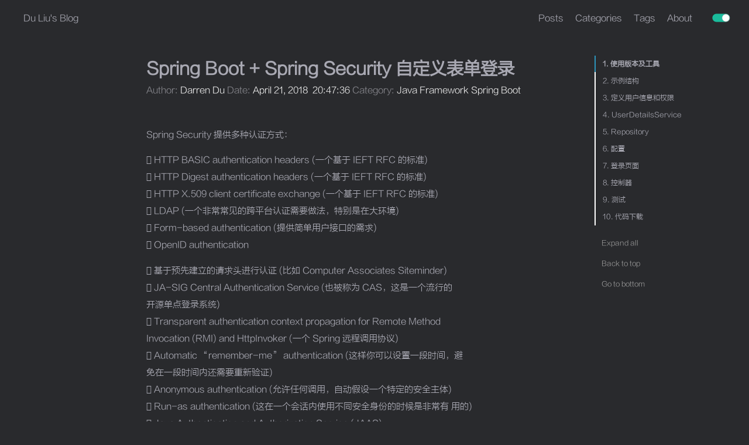

--- FILE ---
content_type: text/html; charset=utf-8
request_url: https://proliu.com/2018/04/21/Spring%20Boot%20+%20Spring%20Security%20%E8%87%AA%E5%AE%9A%E4%B9%89%E8%A1%A8%E5%8D%95%E7%99%BB%E5%BD%95/
body_size: 8315
content:
<!DOCTYPE html>
<html lang="en">
<head>
    <meta charset="UTF-8">
<meta name="viewport"
      content="width=device-width, initial-scale=1.0, maximum-scale=1.0, minimum-scale=1.0">
<meta http-equiv="X-UA-Compatible" content="ie=edge">

    <meta name="author" content="Darren Du">



    <meta name="description" content="Dev">



<title>Spring Boot + Spring Security 自定义表单登录 | Du Liu&#39;s Blog</title>



    <link rel="icon" href="/favicon.ico">




    <!-- stylesheets list from _config.yml -->
    
    <link rel="stylesheet" href="/css/style.css">
    



    <!-- scripts list from _config.yml -->
    
    <script src="/js/script.js"></script>
    
    <script src="/js/tocbot.min.js"></script>
    



    
    
        
    


<meta name="generator" content="Hexo 6.2.0"></head>
<body>
    <div class="wrapper">
        <header>
    <nav class="navbar">
        <div class="container">
            <div class="navbar-header header-logo"><a href="/">Du Liu&#39;s Blog</a></div>
            <div class="menu navbar-right">
                
                    <a class="menu-item" href="/archives">Posts</a>
                
                    <a class="menu-item" href="/category">Categories</a>
                
                    <a class="menu-item" href="/tag">Tags</a>
                
                    <a class="menu-item" href="/about">About</a>
                
                <input id="switch_default" type="checkbox" class="switch_default">
                <label for="switch_default" class="toggleBtn"></label>
            </div>

        </div>
    </nav>

    
    <nav class="navbar-mobile" id="nav-mobile">
        <div class="container">
            <div class="navbar-header">
                <div>
                    <a href="/">Du Liu&#39;s Blog</a><a id="mobile-toggle-theme">·&nbsp;Light</a>
                </div>
                <div class="menu-toggle" onclick="mobileBtn()">&#9776; Menu</div>
            </div>
            <div class="menu" id="mobile-menu">
                
                    <a class="menu-item" href="/archives">Posts</a>
                
                    <a class="menu-item" href="/category">Categories</a>
                
                    <a class="menu-item" href="/tag">Tags</a>
                
                    <a class="menu-item" href="/about">About</a>
                
            </div>
        </div>
    </nav>

</header>
<script>
    var mobileBtn = function f() {
        var toggleMenu = document.getElementsByClassName("menu-toggle")[0];
        var mobileMenu = document.getElementById("mobile-menu");
        if(toggleMenu.classList.contains("active")){
           toggleMenu.classList.remove("active")
            mobileMenu.classList.remove("active")
        }else{
            toggleMenu.classList.add("active")
            mobileMenu.classList.add("active")
        }
    }
</script>
        <div class="main">
            <div class="container">
    
    
        <div class="post-toc">
    <div class="tocbot-list">
    </div>
    <div class="tocbot-list-menu">
        <a class="tocbot-toc-expand" onclick="expand_toc()">Expand all</a>
        <a onclick="go_top()">Back to top</a>
        <a onclick="go_bottom()">Go to bottom</a>
    </div>
</div>

<script>
    document.ready(
        function () {
            tocbot.init({
                tocSelector: '.tocbot-list',
                contentSelector: '.post-content',
                headingSelector: 'h1, h2, h3, h4, h5',
                collapseDepth: 1,
                orderedList: false,
                scrollSmooth: true,
            })
        }
    )

    function expand_toc() {
        var b = document.querySelector(".tocbot-toc-expand");
        tocbot.init({
            tocSelector: '.tocbot-list',
            contentSelector: '.post-content',
            headingSelector: 'h1, h2, h3, h4, h5',
            collapseDepth: 6,
            orderedList: false,
            scrollSmooth: true,
        });
        b.setAttribute("onclick", "collapse_toc()");
        b.innerHTML = "Collapse all"
    }

    function collapse_toc() {
        var b = document.querySelector(".tocbot-toc-expand");
        tocbot.init({
            tocSelector: '.tocbot-list',
            contentSelector: '.post-content',
            headingSelector: 'h1, h2, h3, h4, h5',
            collapseDepth: 1,
            orderedList: false,
            scrollSmooth: true,
        });
        b.setAttribute("onclick", "expand_toc()");
        b.innerHTML = "Expand all"
    }

    function go_top() {
        window.scrollTo(0, 0);
    }

    function go_bottom() {
        window.scrollTo(0, document.body.scrollHeight);
    }

</script>
    

    
    <article class="post-wrap">
        <header class="post-header">
            <h1 class="post-title">Spring Boot + Spring Security 自定义表单登录</h1>
            
                <div class="post-meta">
                    
                        Author: <a itemprop="author" rel="author" href="/">Darren Du</a>
                    

                    
                        <span class="post-time">
                        Date: <a href="#">April 21, 2018&nbsp;&nbsp;20:47:36</a>
                        </span>
                    
                    
                        <span class="post-category">
                    Category:
                            
                                <a href="/categories/Java-Framework/">Java Framework</a>
                            
                                <a href="/categories/Java-Framework/Spring-Boot/">Spring Boot</a>
                            
                        </span>
                    
                </div>
            
        </header>

        <div class="post-content">
            <p>Spring Security 提供多种认证方式：</p>
<p> HTTP BASIC authentication headers (一个基于 IEFT RFC 的标准)<br> HTTP Digest authentication headers (一个基于 IEFT RFC 的标准)<br> HTTP X.509 client certificate exchange (一个基于 IEFT RFC 的标准)<br> LDAP (一个非常常见的跨平台认证需要做法，特别是在大环境)<br> Form-based authentication (提供简单用户接口的需求)<br> OpenID authentication</p>
<p> 基于预先建立的请求头进行认证 (比如 Computer Associates Siteminder)<br> JA-SIG Central Authentication Service (也被称为 CAS，这是一个流行的<br>开源单点登录系统)<br> Transparent authentication context propagation for Remote Method<br>Invocation (RMI) and HttpInvoker (一个 Spring 远程调用协议)<br> Automatic “remember-me” authentication (这样你可以设置一段时间，避<br>免在一段时间内还需要重新验证)<br> Anonymous authentication (允许任何调用，自动假设一个特定的安全主体)<br> Run-as authentication (这在一个会话内使用不同安全身份的时候是非常有 用的)<br> Java Authentication and Authorization Service (JAAS)<br> JEE Container autentication (这样，你可以继续使用容器管理认证，如果想<br>的话)<br> Kerberos<br> Java Open Source Single Sign On (JOSSO) *<br> OpenNMS Network Management Platform *<br> AppFuse *<br> AndroMDA *<br> Mule ESB *<br> Direct Web Request (DWR) *<br> Grails *<br> Tapestry *<br> JTrac *<br> Jasypt *<br> Roller *<br> Elastic Plath *<br> Atlassian Crowd *<br>。。。。。</p>
<p>本示例以表单登录为例，来演示自定义表单登录：</p>
<h2 id="1-使用版本及工具"><a href="#1-使用版本及工具" class="headerlink" title="1. 使用版本及工具"></a>1. 使用版本及工具</h2><p>Spring Boot 1.5.9.RELEASE<br>JDK1.8<br>Maven 3<br>Eclipse<br>MySQL</p>
<h2 id="2-示例结构"><a href="#2-示例结构" class="headerlink" title="2. 示例结构"></a>2. 示例结构</h2><img src="http://wp-qn.devnp.com/2018/04/21/spring-boot-spring-security-%E8%87%AA%E5%AE%9A%E4%B9%89%E8%A1%A8%E5%8D%95%E7%99%BB%E5%BD%95/structure.png" width="790" height="1128" class="alignnone" />

<h2 id="3-定义用户信息和权限"><a href="#3-定义用户信息和权限" class="headerlink" title="3. 定义用户信息和权限"></a>3. 定义用户信息和权限</h2><p>通过实现 <em>UserDetails</em> 借口来定义用户表，<em>UserInfo.java</em> 用以存储用户基本信息：</p>
<figure class="highlight java"><table><tr><td class="gutter"><pre><span class="line">1</span><br><span class="line">2</span><br><span class="line">3</span><br><span class="line">4</span><br><span class="line">5</span><br><span class="line">6</span><br><span class="line">7</span><br><span class="line">8</span><br><span class="line">9</span><br><span class="line">10</span><br><span class="line">11</span><br><span class="line">12</span><br><span class="line">13</span><br><span class="line">14</span><br><span class="line">15</span><br><span class="line">16</span><br><span class="line">17</span><br><span class="line">18</span><br><span class="line">19</span><br><span class="line">20</span><br><span class="line">21</span><br><span class="line">22</span><br><span class="line">23</span><br><span class="line">24</span><br><span class="line">25</span><br><span class="line">26</span><br><span class="line">27</span><br><span class="line">28</span><br><span class="line">29</span><br><span class="line">30</span><br><span class="line">31</span><br><span class="line">32</span><br><span class="line">33</span><br><span class="line">34</span><br><span class="line">35</span><br><span class="line">36</span><br><span class="line">37</span><br><span class="line">38</span><br><span class="line">39</span><br><span class="line">40</span><br><span class="line">41</span><br><span class="line">42</span><br><span class="line">43</span><br><span class="line">44</span><br><span class="line">45</span><br><span class="line">46</span><br><span class="line">47</span><br><span class="line">48</span><br><span class="line">49</span><br><span class="line">50</span><br><span class="line">51</span><br><span class="line">52</span><br><span class="line">53</span><br><span class="line">54</span><br><span class="line">55</span><br><span class="line">56</span><br><span class="line">57</span><br><span class="line">58</span><br><span class="line">59</span><br><span class="line">60</span><br><span class="line">61</span><br><span class="line">62</span><br><span class="line">63</span><br><span class="line">64</span><br><span class="line">65</span><br><span class="line">66</span><br><span class="line">67</span><br><span class="line">68</span><br><span class="line">69</span><br><span class="line">70</span><br><span class="line">71</span><br><span class="line">72</span><br><span class="line">73</span><br><span class="line">74</span><br><span class="line">75</span><br><span class="line">76</span><br><span class="line">77</span><br><span class="line">78</span><br><span class="line">79</span><br><span class="line">80</span><br><span class="line">81</span><br><span class="line">82</span><br><span class="line">83</span><br><span class="line">84</span><br><span class="line">85</span><br><span class="line">86</span><br><span class="line">87</span><br><span class="line">88</span><br><span class="line">89</span><br><span class="line">90</span><br><span class="line">91</span><br><span class="line">92</span><br><span class="line">93</span><br><span class="line">94</span><br><span class="line">95</span><br><span class="line">96</span><br><span class="line">97</span><br><span class="line">98</span><br><span class="line">99</span><br><span class="line">100</span><br><span class="line">101</span><br><span class="line">102</span><br><span class="line">103</span><br><span class="line">104</span><br><span class="line">105</span><br><span class="line">106</span><br><span class="line">107</span><br><span class="line">108</span><br><span class="line">109</span><br><span class="line">110</span><br><span class="line">111</span><br><span class="line">112</span><br><span class="line">113</span><br><span class="line">114</span><br></pre></td><td class="code"><pre><span class="line"><span class="keyword">package</span> com.devnp.springbootsecurityformlogindemo.entity;</span><br><span class="line"></span><br><span class="line"><span class="keyword">import</span> java.util.ArrayList;</span><br><span class="line"><span class="keyword">import</span> java.util.Collection;</span><br><span class="line"><span class="keyword">import</span> java.util.List;</span><br><span class="line"></span><br><span class="line"><span class="keyword">import</span> javax.persistence.CascadeType;</span><br><span class="line"><span class="keyword">import</span> javax.persistence.Column;</span><br><span class="line"><span class="keyword">import</span> javax.persistence.Entity;</span><br><span class="line"><span class="keyword">import</span> javax.persistence.FetchType;</span><br><span class="line"><span class="keyword">import</span> javax.persistence.GeneratedValue;</span><br><span class="line"><span class="keyword">import</span> javax.persistence.Id;</span><br><span class="line"><span class="keyword">import</span> javax.persistence.OneToMany;</span><br><span class="line"><span class="keyword">import</span> javax.persistence.Table;</span><br><span class="line"></span><br><span class="line"><span class="keyword">import</span> org.springframework.security.core.GrantedAuthority;</span><br><span class="line"><span class="keyword">import</span> org.springframework.security.core.authority.SimpleGrantedAuthority;</span><br><span class="line"><span class="keyword">import</span> org.springframework.security.core.userdetails.UserDetails;</span><br><span class="line"></span><br><span class="line"><span class="comment">/**</span></span><br><span class="line"><span class="comment"> * <span class="doctag">@author</span> duliu</span></span><br><span class="line"><span class="comment"> * 用户信息</span></span><br><span class="line"><span class="comment"> */</span></span><br><span class="line"><span class="meta">@Entity</span></span><br><span class="line"><span class="meta">@Table(name=&quot;user_info&quot;)</span></span><br><span class="line"><span class="keyword">public</span> <span class="keyword">class</span> <span class="title class_">UserInfo</span> <span class="keyword">implements</span> <span class="title class_">UserDetails</span> &#123;</span><br><span class="line">	</span><br><span class="line">	<span class="comment">/**</span></span><br><span class="line"><span class="comment">	 * </span></span><br><span class="line"><span class="comment">	 */</span></span><br><span class="line">	<span class="keyword">private</span> <span class="keyword">static</span> <span class="keyword">final</span> <span class="type">long</span> <span class="variable">serialVersionUID</span> <span class="operator">=</span> <span class="number">1L</span>;</span><br><span class="line">	</span><br><span class="line">	<span class="meta">@Id</span></span><br><span class="line">	<span class="meta">@GeneratedValue</span></span><br><span class="line">	<span class="keyword">private</span> Long id ;</span><br><span class="line">	</span><br><span class="line">	<span class="meta">@Column(name=&quot;user_name&quot;, length=30)</span></span><br><span class="line">	<span class="keyword">private</span> String userName ; </span><br><span class="line">	</span><br><span class="line">	<span class="meta">@Column(name=&quot;password&quot;, length=256)</span></span><br><span class="line">	<span class="keyword">private</span> String password ;</span><br><span class="line">	</span><br><span class="line">	<span class="meta">@OneToMany(fetch = FetchType.EAGER, mappedBy=&quot;userInfo&quot;, cascade=CascadeType.ALL)</span></span><br><span class="line">	<span class="keyword">private</span> List&lt;UserRole&gt; userRoles = <span class="keyword">new</span> <span class="title class_">ArrayList</span>&lt;&gt;();</span><br><span class="line"></span><br><span class="line">	<span class="meta">@Override</span></span><br><span class="line">	<span class="keyword">public</span> Collection&lt;? <span class="keyword">extends</span> <span class="title class_">GrantedAuthority</span>&gt; getAuthorities() &#123;</span><br><span class="line">		<span class="comment">// TODO Auto-generated method stub</span></span><br><span class="line">		List&lt;GrantedAuthority&gt; authorities = <span class="keyword">new</span> <span class="title class_">ArrayList</span>&lt;&gt;();</span><br><span class="line">		</span><br><span class="line">		<span class="keyword">for</span> (UserRole userRole : userRoles) &#123;</span><br><span class="line">			authorities.add(<span class="keyword">new</span> <span class="title class_">SimpleGrantedAuthority</span>(userRole.getSysRole().getRoleName()));</span><br><span class="line">		&#125;</span><br><span class="line">		</span><br><span class="line">		<span class="keyword">return</span> authorities;</span><br><span class="line">	&#125;</span><br><span class="line"></span><br><span class="line">	<span class="meta">@Override</span></span><br><span class="line">	<span class="keyword">public</span> String <span class="title function_">getPassword</span><span class="params">()</span> &#123;</span><br><span class="line">		<span class="comment">// TODO Auto-generated method stub</span></span><br><span class="line">		<span class="keyword">return</span> <span class="built_in">this</span>.password;</span><br><span class="line">	&#125;</span><br><span class="line"></span><br><span class="line">	<span class="meta">@Override</span></span><br><span class="line">	<span class="keyword">public</span> String <span class="title function_">getUsername</span><span class="params">()</span> &#123;</span><br><span class="line">		<span class="comment">// TODO Auto-generated method stub</span></span><br><span class="line">		<span class="keyword">return</span> <span class="built_in">this</span>.userName;</span><br><span class="line">	&#125;</span><br><span class="line"></span><br><span class="line">	<span class="meta">@Override</span></span><br><span class="line">	<span class="keyword">public</span> <span class="type">boolean</span> <span class="title function_">isAccountNonExpired</span><span class="params">()</span> &#123;</span><br><span class="line">		<span class="comment">// TODO Auto-generated method stub</span></span><br><span class="line">		<span class="keyword">return</span> <span class="literal">true</span>;</span><br><span class="line">	&#125;</span><br><span class="line"></span><br><span class="line">	<span class="meta">@Override</span></span><br><span class="line">	<span class="keyword">public</span> <span class="type">boolean</span> <span class="title function_">isAccountNonLocked</span><span class="params">()</span> &#123;</span><br><span class="line">		<span class="comment">// TODO Auto-generated method stub</span></span><br><span class="line">		<span class="keyword">return</span> <span class="literal">true</span>;</span><br><span class="line">	&#125;</span><br><span class="line"></span><br><span class="line">	<span class="meta">@Override</span></span><br><span class="line">	<span class="keyword">public</span> <span class="type">boolean</span> <span class="title function_">isCredentialsNonExpired</span><span class="params">()</span> &#123;</span><br><span class="line">		<span class="comment">// TODO Auto-generated method stub</span></span><br><span class="line">		<span class="keyword">return</span> <span class="literal">true</span>;</span><br><span class="line">	&#125;</span><br><span class="line"></span><br><span class="line">	<span class="meta">@Override</span></span><br><span class="line">	<span class="keyword">public</span> <span class="type">boolean</span> <span class="title function_">isEnabled</span><span class="params">()</span> &#123;</span><br><span class="line">		<span class="comment">// TODO Auto-generated method stub</span></span><br><span class="line">		<span class="keyword">return</span> <span class="literal">true</span>;</span><br><span class="line">	&#125;</span><br><span class="line"></span><br><span class="line">	<span class="keyword">public</span> Long <span class="title function_">getId</span><span class="params">()</span> &#123;</span><br><span class="line">		<span class="keyword">return</span> id;</span><br><span class="line">	&#125;</span><br><span class="line"></span><br><span class="line">	<span class="keyword">public</span> <span class="keyword">void</span> <span class="title function_">setId</span><span class="params">(Long id)</span> &#123;</span><br><span class="line">		<span class="built_in">this</span>.id = id;</span><br><span class="line">	&#125;</span><br><span class="line"></span><br><span class="line">	<span class="keyword">public</span> String <span class="title function_">getUserName</span><span class="params">()</span> &#123;</span><br><span class="line">		<span class="keyword">return</span> userName;</span><br><span class="line">	&#125;</span><br><span class="line"></span><br><span class="line">	<span class="keyword">public</span> <span class="keyword">void</span> <span class="title function_">setUserName</span><span class="params">(String userName)</span> &#123;</span><br><span class="line">		<span class="built_in">this</span>.userName = userName;</span><br><span class="line">	&#125;</span><br><span class="line"></span><br><span class="line">	<span class="keyword">public</span> <span class="keyword">void</span> <span class="title function_">setPassword</span><span class="params">(String password)</span> &#123;</span><br><span class="line">		<span class="built_in">this</span>.password = password;</span><br><span class="line">	&#125;</span><br><span class="line">	</span><br><span class="line">&#125;</span><br></pre></td></tr></table></figure>

<p><em>SysRole.java</em> 系统角色权限</p>
<figure class="highlight java"><table><tr><td class="gutter"><pre><span class="line">1</span><br><span class="line">2</span><br><span class="line">3</span><br><span class="line">4</span><br><span class="line">5</span><br><span class="line">6</span><br><span class="line">7</span><br><span class="line">8</span><br><span class="line">9</span><br><span class="line">10</span><br><span class="line">11</span><br><span class="line">12</span><br><span class="line">13</span><br><span class="line">14</span><br><span class="line">15</span><br><span class="line">16</span><br><span class="line">17</span><br><span class="line">18</span><br><span class="line">19</span><br><span class="line">20</span><br><span class="line">21</span><br><span class="line">22</span><br><span class="line">23</span><br><span class="line">24</span><br><span class="line">25</span><br><span class="line">26</span><br><span class="line">27</span><br><span class="line">28</span><br><span class="line">29</span><br><span class="line">30</span><br><span class="line">31</span><br><span class="line">32</span><br><span class="line">33</span><br><span class="line">34</span><br><span class="line">35</span><br><span class="line">36</span><br><span class="line">37</span><br><span class="line">38</span><br><span class="line">39</span><br><span class="line">40</span><br><span class="line">41</span><br><span class="line">42</span><br><span class="line">43</span><br><span class="line">44</span><br><span class="line">45</span><br><span class="line">46</span><br><span class="line">47</span><br><span class="line">48</span><br><span class="line">49</span><br><span class="line">50</span><br><span class="line">51</span><br><span class="line">52</span><br><span class="line">53</span><br><span class="line">54</span><br><span class="line">55</span><br><span class="line">56</span><br><span class="line">57</span><br><span class="line">58</span><br><span class="line">59</span><br><span class="line">60</span><br></pre></td><td class="code"><pre><span class="line"><span class="keyword">package</span> com.devnp.springbootsecurityformlogindemo.entity;</span><br><span class="line"></span><br><span class="line"><span class="keyword">import</span> javax.persistence.Column;</span><br><span class="line"><span class="keyword">import</span> javax.persistence.Entity;</span><br><span class="line"><span class="keyword">import</span> javax.persistence.GeneratedValue;</span><br><span class="line"><span class="keyword">import</span> javax.persistence.Id;</span><br><span class="line"><span class="keyword">import</span> javax.persistence.Table;</span><br><span class="line"></span><br><span class="line"><span class="comment">/**</span></span><br><span class="line"><span class="comment"> * </span></span><br><span class="line"><span class="comment"> * 用户权限角色定义：</span></span><br><span class="line"><span class="comment"> * </span></span><br><span class="line"><span class="comment"> * 1.超级管理员 初始化账号</span></span><br><span class="line"><span class="comment"> * </span></span><br><span class="line"><span class="comment"> * 2.普通管理员 </span></span><br><span class="line"><span class="comment"> * </span></span><br><span class="line"><span class="comment"> * <span class="doctag">@author</span> duliu</span></span><br><span class="line"><span class="comment"> *</span></span><br><span class="line"><span class="comment"> * 系统权限表</span></span><br><span class="line"><span class="comment"> */</span></span><br><span class="line"><span class="meta">@Entity</span></span><br><span class="line"><span class="meta">@Table(name=&quot;sys_role&quot;)</span></span><br><span class="line"><span class="keyword">public</span> <span class="keyword">class</span> <span class="title class_">SysRole</span> &#123;</span><br><span class="line"></span><br><span class="line">	<span class="meta">@Id</span></span><br><span class="line">	<span class="meta">@GeneratedValue</span></span><br><span class="line">	<span class="meta">@Column(name=&quot;role_id&quot;)</span></span><br><span class="line">	<span class="keyword">private</span> Long roleId;</span><br><span class="line">	</span><br><span class="line">	<span class="meta">@Column(name=&quot;role_name&quot;, length=30)</span></span><br><span class="line">	<span class="keyword">private</span> String roleName ;</span><br><span class="line">	</span><br><span class="line"></span><br><span class="line">	<span class="keyword">public</span> <span class="title function_">SysRole</span><span class="params">()</span> &#123;</span><br><span class="line">		<span class="built_in">super</span>();</span><br><span class="line">	&#125;</span><br><span class="line"></span><br><span class="line">	<span class="keyword">public</span> <span class="title function_">SysRole</span><span class="params">(Long roleId, String roleName)</span> &#123;</span><br><span class="line">		<span class="built_in">super</span>();</span><br><span class="line">		<span class="built_in">this</span>.roleId = roleId;</span><br><span class="line">		<span class="built_in">this</span>.roleName = roleName;</span><br><span class="line">	&#125;</span><br><span class="line"></span><br><span class="line">	<span class="keyword">public</span> Long <span class="title function_">getRoleId</span><span class="params">()</span> &#123;</span><br><span class="line">		<span class="keyword">return</span> roleId;</span><br><span class="line">	&#125;</span><br><span class="line"></span><br><span class="line">	<span class="keyword">public</span> <span class="keyword">void</span> <span class="title function_">setRoleId</span><span class="params">(Long roleId)</span> &#123;</span><br><span class="line">		<span class="built_in">this</span>.roleId = roleId;</span><br><span class="line">	&#125;</span><br><span class="line"></span><br><span class="line">	<span class="keyword">public</span> String <span class="title function_">getRoleName</span><span class="params">()</span> &#123;</span><br><span class="line">		<span class="keyword">return</span> roleName;</span><br><span class="line">	&#125;</span><br><span class="line"></span><br><span class="line">	<span class="keyword">public</span> <span class="keyword">void</span> <span class="title function_">setRoleName</span><span class="params">(String roleName)</span> &#123;</span><br><span class="line">		<span class="built_in">this</span>.roleName = roleName;</span><br><span class="line">	&#125;</span><br><span class="line">	</span><br><span class="line">&#125;</span><br></pre></td></tr></table></figure>

<p><em>UserRole.java</em> 用户具有的角色</p>
<figure class="highlight java"><table><tr><td class="gutter"><pre><span class="line">1</span><br><span class="line">2</span><br><span class="line">3</span><br><span class="line">4</span><br><span class="line">5</span><br><span class="line">6</span><br><span class="line">7</span><br><span class="line">8</span><br><span class="line">9</span><br><span class="line">10</span><br><span class="line">11</span><br><span class="line">12</span><br><span class="line">13</span><br><span class="line">14</span><br><span class="line">15</span><br><span class="line">16</span><br><span class="line">17</span><br><span class="line">18</span><br><span class="line">19</span><br><span class="line">20</span><br><span class="line">21</span><br><span class="line">22</span><br><span class="line">23</span><br><span class="line">24</span><br><span class="line">25</span><br><span class="line">26</span><br><span class="line">27</span><br><span class="line">28</span><br><span class="line">29</span><br><span class="line">30</span><br><span class="line">31</span><br><span class="line">32</span><br><span class="line">33</span><br><span class="line">34</span><br><span class="line">35</span><br><span class="line">36</span><br><span class="line">37</span><br><span class="line">38</span><br><span class="line">39</span><br><span class="line">40</span><br><span class="line">41</span><br><span class="line">42</span><br><span class="line">43</span><br><span class="line">44</span><br><span class="line">45</span><br><span class="line">46</span><br><span class="line">47</span><br><span class="line">48</span><br><span class="line">49</span><br><span class="line">50</span><br><span class="line">51</span><br><span class="line">52</span><br><span class="line">53</span><br><span class="line">54</span><br><span class="line">55</span><br><span class="line">56</span><br><span class="line">57</span><br><span class="line">58</span><br><span class="line">59</span><br><span class="line">60</span><br><span class="line">61</span><br><span class="line">62</span><br></pre></td><td class="code"><pre><span class="line"><span class="keyword">package</span> com.devnp.springbootsecurityformlogindemo.entity;</span><br><span class="line"></span><br><span class="line"><span class="keyword">import</span> javax.persistence.Column;</span><br><span class="line"><span class="keyword">import</span> javax.persistence.Entity;</span><br><span class="line"><span class="keyword">import</span> javax.persistence.FetchType;</span><br><span class="line"><span class="keyword">import</span> javax.persistence.GeneratedValue;</span><br><span class="line"><span class="keyword">import</span> javax.persistence.Id;</span><br><span class="line"><span class="keyword">import</span> javax.persistence.JoinColumn;</span><br><span class="line"><span class="keyword">import</span> javax.persistence.ManyToOne;</span><br><span class="line"><span class="keyword">import</span> javax.persistence.Table;</span><br><span class="line"></span><br><span class="line"><span class="keyword">import</span> com.fasterxml.jackson.annotation.JsonIgnore;</span><br><span class="line"></span><br><span class="line"><span class="comment">/**</span></span><br><span class="line"><span class="comment"> * </span></span><br><span class="line"><span class="comment"> * <span class="doctag">@author</span> duliu</span></span><br><span class="line"><span class="comment"> * 用户具有的权限</span></span><br><span class="line"><span class="comment"> */</span></span><br><span class="line"><span class="meta">@Entity</span></span><br><span class="line"><span class="meta">@Table(name=&quot;user_role&quot;)</span></span><br><span class="line"><span class="keyword">public</span> <span class="keyword">class</span> <span class="title class_">UserRole</span> &#123;</span><br><span class="line">	</span><br><span class="line">	<span class="meta">@Id</span></span><br><span class="line">	<span class="meta">@GeneratedValue</span></span><br><span class="line">	<span class="meta">@Column(name=&quot;id&quot;)</span></span><br><span class="line">	<span class="keyword">private</span> Long id;</span><br><span class="line">	</span><br><span class="line">	<span class="meta">@JsonIgnore</span></span><br><span class="line">	<span class="meta">@ManyToOne(fetch = FetchType.LAZY)</span></span><br><span class="line">    <span class="meta">@JoinColumn(name = &quot;user_id&quot;, nullable = false)</span></span><br><span class="line">	<span class="keyword">private</span> UserInfo userInfo ;</span><br><span class="line"></span><br><span class="line">	<span class="meta">@JsonIgnore</span></span><br><span class="line">	<span class="meta">@ManyToOne(fetch = FetchType.EAGER)</span></span><br><span class="line">    <span class="meta">@JoinColumn(name = &quot;role_id&quot;, nullable = false)</span></span><br><span class="line">	<span class="keyword">private</span> SysRole sysRole ;</span><br><span class="line"></span><br><span class="line">	<span class="keyword">public</span> Long <span class="title function_">getId</span><span class="params">()</span> &#123;</span><br><span class="line">		<span class="keyword">return</span> id;</span><br><span class="line">	&#125;</span><br><span class="line"></span><br><span class="line">	<span class="keyword">public</span> <span class="keyword">void</span> <span class="title function_">setId</span><span class="params">(Long id)</span> &#123;</span><br><span class="line">		<span class="built_in">this</span>.id = id;</span><br><span class="line">	&#125;</span><br><span class="line"></span><br><span class="line">	<span class="keyword">public</span> UserInfo <span class="title function_">getUserInfo</span><span class="params">()</span> &#123;</span><br><span class="line">		<span class="keyword">return</span> userInfo;</span><br><span class="line">	&#125;</span><br><span class="line"></span><br><span class="line">	<span class="keyword">public</span> <span class="keyword">void</span> <span class="title function_">setUserInfo</span><span class="params">(UserInfo userInfo)</span> &#123;</span><br><span class="line">		<span class="built_in">this</span>.userInfo = userInfo;</span><br><span class="line">	&#125;</span><br><span class="line"></span><br><span class="line">	<span class="keyword">public</span> SysRole <span class="title function_">getSysRole</span><span class="params">()</span> &#123;</span><br><span class="line">		<span class="keyword">return</span> sysRole;</span><br><span class="line">	&#125;</span><br><span class="line"></span><br><span class="line">	<span class="keyword">public</span> <span class="keyword">void</span> <span class="title function_">setSysRole</span><span class="params">(SysRole sysRole)</span> &#123;</span><br><span class="line">		<span class="built_in">this</span>.sysRole = sysRole;</span><br><span class="line">	&#125;</span><br><span class="line">	</span><br><span class="line">&#125;</span><br></pre></td></tr></table></figure>

<h2 id="4-UserDetailsService"><a href="#4-UserDetailsService" class="headerlink" title="4. UserDetailsService"></a>4. UserDetailsService</h2><p>在Spring Security 中 通过实现 <em>UserDetailsService</em> 接口来完成对自定义用户信息的查找：</p>
<p><em>UserInfoService.java</em></p>
<figure class="highlight java"><table><tr><td class="gutter"><pre><span class="line">1</span><br><span class="line">2</span><br><span class="line">3</span><br><span class="line">4</span><br><span class="line">5</span><br><span class="line">6</span><br><span class="line">7</span><br><span class="line">8</span><br><span class="line">9</span><br><span class="line">10</span><br><span class="line">11</span><br></pre></td><td class="code"><pre><span class="line"><span class="keyword">package</span> com.devnp.springbootsecurityformlogindemo.service;</span><br><span class="line"></span><br><span class="line"><span class="keyword">import</span> org.springframework.security.core.userdetails.UserDetailsService;</span><br><span class="line"></span><br><span class="line"><span class="comment">/**</span></span><br><span class="line"><span class="comment"> * <span class="doctag">@author</span> duliu</span></span><br><span class="line"><span class="comment"> *</span></span><br><span class="line"><span class="comment"> */</span></span><br><span class="line"><span class="keyword">public</span> <span class="keyword">interface</span> <span class="title class_">UserInfoService</span> <span class="keyword">extends</span> <span class="title class_">UserDetailsService</span>&#123;</span><br><span class="line"></span><br><span class="line">&#125;</span><br></pre></td></tr></table></figure>

<figure class="highlight java"><table><tr><td class="gutter"><pre><span class="line">1</span><br><span class="line">2</span><br><span class="line">3</span><br><span class="line">4</span><br><span class="line">5</span><br><span class="line">6</span><br><span class="line">7</span><br><span class="line">8</span><br><span class="line">9</span><br><span class="line">10</span><br><span class="line">11</span><br><span class="line">12</span><br><span class="line">13</span><br><span class="line">14</span><br><span class="line">15</span><br><span class="line">16</span><br><span class="line">17</span><br><span class="line">18</span><br><span class="line">19</span><br><span class="line">20</span><br><span class="line">21</span><br><span class="line">22</span><br><span class="line">23</span><br><span class="line">24</span><br><span class="line">25</span><br><span class="line">26</span><br><span class="line">27</span><br></pre></td><td class="code"><pre><span class="line"><span class="keyword">package</span> com.devnp.springbootsecurityformlogindemo.service;</span><br><span class="line"></span><br><span class="line"><span class="keyword">import</span> org.springframework.beans.factory.annotation.Autowired;</span><br><span class="line"><span class="keyword">import</span> org.springframework.security.core.userdetails.UserDetails;</span><br><span class="line"><span class="keyword">import</span> org.springframework.security.core.userdetails.UsernameNotFoundException;</span><br><span class="line"><span class="keyword">import</span> org.springframework.stereotype.Service;</span><br><span class="line"></span><br><span class="line"><span class="keyword">import</span> com.devnp.springbootsecurityformlogindemo.repository.UserInfoRepository;</span><br><span class="line"></span><br><span class="line"><span class="comment">/**</span></span><br><span class="line"><span class="comment"> * <span class="doctag">@author</span> duliu</span></span><br><span class="line"><span class="comment"> *</span></span><br><span class="line"><span class="comment"> */</span></span><br><span class="line"><span class="meta">@Service</span></span><br><span class="line"><span class="keyword">public</span> <span class="keyword">class</span> <span class="title class_">UserInfoServiceInpl</span> <span class="keyword">implements</span> <span class="title class_">UserInfoService</span> &#123;</span><br><span class="line"></span><br><span class="line">	<span class="meta">@Autowired</span></span><br><span class="line">	<span class="keyword">private</span> UserInfoRepository userInfoRepository;</span><br><span class="line"></span><br><span class="line"></span><br><span class="line">	<span class="meta">@Override</span></span><br><span class="line">	<span class="keyword">public</span> UserDetails <span class="title function_">loadUserByUsername</span><span class="params">(String username)</span> <span class="keyword">throws</span> UsernameNotFoundException &#123;</span><br><span class="line">		<span class="comment">// TODO Auto-generated method stub</span></span><br><span class="line">		<span class="keyword">return</span> userInfoRepository.findByUserName(username);</span><br><span class="line">	&#125;</span><br><span class="line"></span><br><span class="line">&#125;</span><br></pre></td></tr></table></figure>

<h2 id="5-Repository"><a href="#5-Repository" class="headerlink" title="5. Repository"></a>5. Repository</h2><p><em>UserInfoRepository.java</em> 同过Spring JPA 来完成查找：</p>
<figure class="highlight java"><table><tr><td class="gutter"><pre><span class="line">1</span><br><span class="line">2</span><br><span class="line">3</span><br><span class="line">4</span><br><span class="line">5</span><br><span class="line">6</span><br><span class="line">7</span><br><span class="line">8</span><br><span class="line">9</span><br><span class="line">10</span><br><span class="line">11</span><br><span class="line">12</span><br><span class="line">13</span><br><span class="line">14</span><br><span class="line">15</span><br><span class="line">16</span><br></pre></td><td class="code"><pre><span class="line"><span class="keyword">package</span> com.devnp.springbootsecurityformlogindemo.repository;</span><br><span class="line"></span><br><span class="line"><span class="keyword">import</span> org.springframework.data.jpa.repository.JpaRepository;</span><br><span class="line"><span class="keyword">import</span> org.springframework.stereotype.Repository;</span><br><span class="line"></span><br><span class="line"><span class="keyword">import</span> com.devnp.springbootsecurityformlogindemo.entity.UserInfo;</span><br><span class="line"></span><br><span class="line"><span class="comment">/**</span></span><br><span class="line"><span class="comment"> * <span class="doctag">@author</span> duliu</span></span><br><span class="line"><span class="comment"> *</span></span><br><span class="line"><span class="comment"> */</span></span><br><span class="line"><span class="meta">@Repository</span></span><br><span class="line"><span class="keyword">public</span> <span class="keyword">interface</span> <span class="title class_">UserInfoRepository</span> <span class="keyword">extends</span> <span class="title class_">JpaRepository</span>&lt;UserInfo, Long&gt; &#123;</span><br><span class="line"></span><br><span class="line">	UserInfo <span class="title function_">findByUserName</span><span class="params">(String userName)</span>;</span><br><span class="line">&#125;</span><br></pre></td></tr></table></figure>

<h2 id="6-配置"><a href="#6-配置" class="headerlink" title="6. 配置"></a>6. 配置</h2><p>首先对表单登录的配置：<br>1.指定表单登录<br>2.设置登录的URL/页面<br>3.设置登录发送的URL<br>4.以及对登录成功后处理和跳转<br>5.配置“/”为不需要登录验证<br>6.设置其他请求都需要授权</p>
<p><em>SecurityFormLoginConfig.java</em> </p>
<figure class="highlight java"><table><tr><td class="gutter"><pre><span class="line">1</span><br><span class="line">2</span><br><span class="line">3</span><br><span class="line">4</span><br><span class="line">5</span><br><span class="line">6</span><br><span class="line">7</span><br><span class="line">8</span><br><span class="line">9</span><br><span class="line">10</span><br><span class="line">11</span><br><span class="line">12</span><br><span class="line">13</span><br><span class="line">14</span><br><span class="line">15</span><br><span class="line">16</span><br><span class="line">17</span><br><span class="line">18</span><br><span class="line">19</span><br><span class="line">20</span><br><span class="line">21</span><br><span class="line">22</span><br><span class="line">23</span><br><span class="line">24</span><br><span class="line">25</span><br><span class="line">26</span><br><span class="line">27</span><br><span class="line">28</span><br><span class="line">29</span><br><span class="line">30</span><br><span class="line">31</span><br><span class="line">32</span><br><span class="line">33</span><br><span class="line">34</span><br><span class="line">35</span><br><span class="line">36</span><br><span class="line">37</span><br><span class="line">38</span><br><span class="line">39</span><br><span class="line">40</span><br><span class="line">41</span><br><span class="line">42</span><br><span class="line">43</span><br><span class="line">44</span><br><span class="line">45</span><br></pre></td><td class="code"><pre><span class="line"><span class="keyword">package</span> com.devnp.springbootsecurityformlogindemo.config;</span><br><span class="line"></span><br><span class="line"><span class="keyword">import</span> org.springframework.context.annotation.Bean;</span><br><span class="line"><span class="keyword">import</span> org.springframework.context.annotation.Configuration;</span><br><span class="line"><span class="keyword">import</span> org.springframework.security.config.annotation.web.builders.HttpSecurity;</span><br><span class="line"><span class="keyword">import</span> org.springframework.security.config.annotation.web.configuration.WebSecurityConfigurerAdapter;</span><br><span class="line"><span class="keyword">import</span> org.springframework.security.crypto.bcrypt.BCryptPasswordEncoder;</span><br><span class="line"><span class="keyword">import</span> org.springframework.security.crypto.password.PasswordEncoder;</span><br><span class="line"></span><br><span class="line"><span class="comment">/**</span></span><br><span class="line"><span class="comment"> * <span class="doctag">@author</span> duliu</span></span><br><span class="line"><span class="comment"> * </span></span><br><span class="line"><span class="comment"> * Spring  Security 配置</span></span><br><span class="line"><span class="comment"> * </span></span><br><span class="line"><span class="comment"> */</span></span><br><span class="line"><span class="meta">@Configuration</span></span><br><span class="line"><span class="keyword">public</span> <span class="keyword">class</span> <span class="title class_">SecurityFormLoginConfig</span> <span class="keyword">extends</span> <span class="title class_">WebSecurityConfigurerAdapter</span>&#123;</span><br><span class="line">	</span><br><span class="line">	<span class="comment">/**</span></span><br><span class="line"><span class="comment">	 * 配置密码处理，对用户密码进行加密，验证</span></span><br><span class="line"><span class="comment">	 * <span class="doctag">@return</span></span></span><br><span class="line"><span class="comment">	 */</span></span><br><span class="line">	<span class="meta">@Bean</span></span><br><span class="line">	<span class="keyword">public</span> PasswordEncoder <span class="title function_">passwordEncoder</span><span class="params">()</span> &#123;</span><br><span class="line">		<span class="keyword">return</span> <span class="keyword">new</span> <span class="title class_">BCryptPasswordEncoder</span>();</span><br><span class="line">	&#125;</span><br><span class="line">	</span><br><span class="line">	<span class="meta">@Override</span></span><br><span class="line">	<span class="keyword">protected</span> <span class="keyword">void</span> <span class="title function_">configure</span><span class="params">(HttpSecurity http)</span> <span class="keyword">throws</span> Exception &#123;</span><br><span class="line">		<span class="comment">// TODO Auto-generated method stub</span></span><br><span class="line">		http.formLogin()</span><br><span class="line">			.loginPage(<span class="string">&quot;/&quot;</span>)</span><br><span class="line">			.loginProcessingUrl(<span class="string">&quot;/login&quot;</span>)</span><br><span class="line">			<span class="comment">//.successForwardUrl(&quot;&quot;)</span></span><br><span class="line">			<span class="comment">//.successHandler(null)</span></span><br><span class="line">			.and()</span><br><span class="line">			.authorizeRequests().antMatchers(<span class="string">&quot;/&quot;</span>).permitAll()</span><br><span class="line">			.and()</span><br><span class="line">			.authorizeRequests()</span><br><span class="line">			.anyRequest().authenticated()</span><br><span class="line">			.and()</span><br><span class="line">			.csrf().disable();</span><br><span class="line">	&#125;</span><br><span class="line"></span><br><span class="line">&#125;</span><br></pre></td></tr></table></figure>

<p>对系统常用配置：</p>
<figure class="highlight text"><table><tr><td class="gutter"><pre><span class="line">1</span><br><span class="line">2</span><br><span class="line">3</span><br><span class="line">4</span><br><span class="line">5</span><br><span class="line">6</span><br><span class="line">7</span><br><span class="line">8</span><br><span class="line">9</span><br><span class="line">10</span><br><span class="line">11</span><br><span class="line">12</span><br><span class="line">13</span><br><span class="line">14</span><br></pre></td><td class="code"><pre><span class="line">server:</span><br><span class="line">  context-path: /boot-form-login</span><br><span class="line"></span><br><span class="line">spring:</span><br><span class="line">    datasource:</span><br><span class="line">      driver-class-name: com.mysql.jdbc.Driver</span><br><span class="line">      url: jdbc:mysql://127.0.0.1:3306/test?characterEncoding=utf8</span><br><span class="line">      username: root</span><br><span class="line">      password: &quot;!qaz2wsx&quot;</span><br><span class="line">    jpa:</span><br><span class="line">      hibernate:</span><br><span class="line">        ddl-auto: update</span><br><span class="line">      show-sql: true</span><br><span class="line"></span><br></pre></td></tr></table></figure>

<h2 id="7-登录页面"><a href="#7-登录页面" class="headerlink" title="7. 登录页面"></a>7. 登录页面</h2><figure class="highlight html"><table><tr><td class="gutter"><pre><span class="line">1</span><br><span class="line">2</span><br><span class="line">3</span><br><span class="line">4</span><br><span class="line">5</span><br><span class="line">6</span><br><span class="line">7</span><br><span class="line">8</span><br><span class="line">9</span><br><span class="line">10</span><br><span class="line">11</span><br><span class="line">12</span><br><span class="line">13</span><br><span class="line">14</span><br><span class="line">15</span><br><span class="line">16</span><br><span class="line">17</span><br><span class="line">18</span><br><span class="line">19</span><br><span class="line">20</span><br><span class="line">21</span><br><span class="line">22</span><br><span class="line">23</span><br><span class="line">24</span><br><span class="line">25</span><br></pre></td><td class="code"><pre><span class="line"><span class="meta">&lt;!DOCTYPE <span class="keyword">html</span>&gt;</span></span><br><span class="line"><span class="tag">&lt;<span class="name">html</span>&gt;</span></span><br><span class="line"><span class="tag">&lt;<span class="name">head</span>&gt;</span></span><br><span class="line"><span class="tag">&lt;<span class="name">meta</span> <span class="attr">charset</span>=<span class="string">&quot;UTF-8&quot;</span>/&gt;</span></span><br><span class="line"><span class="tag">&lt;<span class="name">title</span>&gt;</span>Login Form<span class="tag">&lt;/<span class="name">title</span>&gt;</span></span><br><span class="line"><span class="tag">&lt;/<span class="name">head</span>&gt;</span></span><br><span class="line"><span class="tag">&lt;<span class="name">body</span>&gt;</span></span><br><span class="line">	<span class="tag">&lt;<span class="name">form</span> <span class="attr">action</span>=<span class="string">&quot;login&quot;</span> <span class="attr">method</span>=<span class="string">&quot;POST&quot;</span>&gt;</span></span><br><span class="line">		<span class="tag">&lt;<span class="name">div</span>&gt;</span></span><br><span class="line">			<span class="tag">&lt;<span class="name">div</span>&gt;</span></span><br><span class="line">				<span class="tag">&lt;<span class="name">label</span>&gt;</span>用户名：<span class="tag">&lt;/<span class="name">label</span>&gt;</span><span class="tag">&lt;<span class="name">input</span> <span class="attr">type</span>=<span class="string">&quot;text&quot;</span> <span class="attr">name</span>=<span class="string">&quot;username&quot;</span> /&gt;</span></span><br><span class="line">			<span class="tag">&lt;/<span class="name">div</span>&gt;</span></span><br><span class="line">			</span><br><span class="line">			<span class="tag">&lt;<span class="name">div</span>&gt;</span></span><br><span class="line">				<span class="tag">&lt;<span class="name">label</span>&gt;</span>密 码：<span class="tag">&lt;/<span class="name">label</span>&gt;</span><span class="tag">&lt;<span class="name">input</span> <span class="attr">name</span>=<span class="string">&quot;password&quot;</span> <span class="attr">type</span>=<span class="string">&quot;password&quot;</span>/&gt;</span></span><br><span class="line">			<span class="tag">&lt;/<span class="name">div</span>&gt;</span></span><br><span class="line">		<span class="tag">&lt;/<span class="name">div</span>&gt;</span></span><br><span class="line">		</span><br><span class="line">		<span class="tag">&lt;<span class="name">div</span>&gt;</span></span><br><span class="line">			<span class="tag">&lt;<span class="name">button</span> <span class="attr">type</span>=<span class="string">&quot;submit&quot;</span>&gt;</span>登陆<span class="tag">&lt;/<span class="name">button</span>&gt;</span></span><br><span class="line">		<span class="tag">&lt;/<span class="name">div</span>&gt;</span></span><br><span class="line">		</span><br><span class="line">	<span class="tag">&lt;/<span class="name">form</span>&gt;</span></span><br><span class="line"><span class="tag">&lt;/<span class="name">body</span>&gt;</span></span><br><span class="line"><span class="tag">&lt;/<span class="name">html</span>&gt;</span></span><br></pre></td></tr></table></figure>

<h2 id="8-控制器"><a href="#8-控制器" class="headerlink" title="8. 控制器"></a>8. 控制器</h2><p>其控制器主要包括跳转登录页面，以及访问登录者信息：</p>
<p><em>IndexController.java</em></p>
<figure class="highlight java"><table><tr><td class="gutter"><pre><span class="line">1</span><br><span class="line">2</span><br><span class="line">3</span><br><span class="line">4</span><br><span class="line">5</span><br><span class="line">6</span><br><span class="line">7</span><br><span class="line">8</span><br><span class="line">9</span><br><span class="line">10</span><br><span class="line">11</span><br><span class="line">12</span><br><span class="line">13</span><br><span class="line">14</span><br><span class="line">15</span><br><span class="line">16</span><br><span class="line">17</span><br><span class="line">18</span><br><span class="line">19</span><br><span class="line">20</span><br><span class="line">21</span><br><span class="line">22</span><br><span class="line">23</span><br><span class="line">24</span><br><span class="line">25</span><br><span class="line">26</span><br><span class="line">27</span><br><span class="line">28</span><br><span class="line">29</span><br></pre></td><td class="code"><pre><span class="line"></span><br><span class="line"><span class="keyword">package</span> com.devnp.springbootsecurityformlogindemo.controller;</span><br><span class="line"></span><br><span class="line"><span class="keyword">import</span> org.springframework.beans.factory.annotation.Autowired;</span><br><span class="line"><span class="keyword">import</span> org.springframework.security.core.Authentication;</span><br><span class="line"><span class="keyword">import</span> org.springframework.stereotype.Controller;</span><br><span class="line"><span class="keyword">import</span> org.springframework.web.bind.annotation.RequestMapping;</span><br><span class="line"><span class="keyword">import</span> org.springframework.web.bind.annotation.ResponseBody;</span><br><span class="line"></span><br><span class="line"><span class="comment">/**</span></span><br><span class="line"><span class="comment"> * <span class="doctag">@author</span> duliu</span></span><br><span class="line"><span class="comment"> *</span></span><br><span class="line"><span class="comment"> */</span></span><br><span class="line"><span class="meta">@Controller</span></span><br><span class="line"><span class="keyword">public</span> <span class="keyword">class</span> <span class="title class_">IndexController</span> &#123;</span><br><span class="line"></span><br><span class="line">	<span class="meta">@RequestMapping(&quot;/&quot;)</span></span><br><span class="line">	<span class="keyword">public</span> String <span class="title function_">index</span><span class="params">()</span> &#123;</span><br><span class="line">		</span><br><span class="line">		<span class="keyword">return</span> <span class="string">&quot;login-form&quot;</span> ;</span><br><span class="line">	&#125;</span><br><span class="line">	</span><br><span class="line">	<span class="meta">@RequestMapping(&quot;/index&quot;)</span></span><br><span class="line">	<span class="meta">@ResponseBody</span></span><br><span class="line">	<span class="keyword">public</span> Object <span class="title function_">welcome</span><span class="params">(<span class="meta">@Autowired</span> Authentication authentication)</span> &#123;</span><br><span class="line">		</span><br><span class="line">		<span class="keyword">return</span> authentication ;</span><br><span class="line">	&#125;</span><br><span class="line">&#125;</span><br></pre></td></tr></table></figure>

<h2 id="9-测试"><a href="#9-测试" class="headerlink" title="9. 测试"></a>9. 测试</h2><p>可以同过执行如下SQL来插入一个用户：</p>
<figure class="highlight sql"><table><tr><td class="gutter"><pre><span class="line">1</span><br><span class="line">2</span><br><span class="line">3</span><br></pre></td><td class="code"><pre><span class="line"><span class="keyword">insert</span> <span class="keyword">into</span> user_info (user_name, password) <span class="keyword">values</span> (<span class="string">&#x27;duliu&#x27;</span>,<span class="string">&#x27;$2a$10$MraEjVZI8V8v4gsykjjFxeRxZa.HiNIsPtueOLXb0ekuegSRDyW26&#x27;</span>) ;</span><br><span class="line"><span class="keyword">insert</span> <span class="keyword">into</span> sys_role (role_name) <span class="keyword">values</span> (<span class="string">&#x27;admin&#x27;</span>) ;</span><br><span class="line"><span class="keyword">insert</span> <span class="keyword">into</span> user_role (user_id, role_id) <span class="keyword">values</span> (<span class="number">1</span>,<span class="number">1</span>) ;</span><br></pre></td></tr></table></figure>

<p>访问 <em><a target="_blank" rel="noopener" href="http://localhost:8080/boot-form-login/index">http://localhost:8080/boot-form-login/index</a></em> 跳转到登录页面：</p>
<img src="http://wp-qn.devnp.com/2018/04/21/spring-boot-spring-security-%E8%87%AA%E5%AE%9A%E4%B9%89%E8%A1%A8%E5%8D%95%E7%99%BB%E5%BD%95/login.png" width="944" height="422" class="alignnone" />

<p>输入用户名 和 密码 登录：<br><img src="http://wp-qn.devnp.com/2018/04/21/spring-boot-spring-security-%E8%87%AA%E5%AE%9A%E4%B9%89%E8%A1%A8%E5%8D%95%E7%99%BB%E5%BD%95/index.png" width="1504" height="376" class="alignnone" /></p>
<h2 id="10-代码下载"><a href="#10-代码下载" class="headerlink" title="10. 代码下载"></a>10. 代码下载</h2><p><a href="http://wp-qn.devnp.com/2018/04/21/spring-boot-spring-security-%E8%87%AA%E5%AE%9A%E4%B9%89%E8%A1%A8%E5%8D%95%E7%99%BB%E5%BD%95/spring-boot-security-form-login-demo.zip" rel="noopener" target="_blank">spring-boot-security-form-login-demo.zip</a></p>

        </div>

        
            <section class="post-copyright">
                
                    <p class="copyright-item">
                        <span>Author:</span>
                        <span>Darren Du</span>
                    </p>
                
                
                
                    <p class="copyright-item">
                        <span>License:</span>
                        <span>Copyright (c) 2019 MIT LICENSE</span>
                    </p>
                
                

            </section>
        
        <section class="post-tags">
            <div>
                <span>Tag(s):</span>
                <span class="tag">
                    
                    
                        <a href="/tags/Java/"># Java</a>
                    
                        <a href="/tags/Spring/"># Spring</a>
                    
                        <a href="/tags/Spring-Boot/"># Spring Boot</a>
                    
                        <a href="/tags/Security/"># Security</a>
                    
                        
                </span>
            </div>
            <div>
                <a href="javascript:window.history.back();">back</a>
                <span>· </span>
                <a href="/">home</a>
            </div>
        </section>
        <section class="post-nav">
            
                <a class="prev" rel="prev" href="/2018/05/07/Spring%20Boot%20Email%20%E9%82%AE%E4%BB%B6%E5%8F%91%E9%80%81/">Spring Boot Email 邮件发送</a>
            
            
            <a class="next" rel="next" href="/2018/04/09/Spring%20Boot%20Validation%20%E9%AA%8C%E8%AF%81/">Spring Boot Validation 验证</a>
            
        </section>


    </article>
</div>

        </div>
        <footer id="footer" class="footer">
    <div class="copyright">
        <span>© Darren Du | Powered by <a href="https://hexo.io" target="_blank">Hexo</a> & <a href="https://github.com/Siricee/hexo-theme-Chic" target="_blank">Chic</a></span>
    </div>
</footer>

    </div>
</body>
</html>


--- FILE ---
content_type: text/css; charset=utf-8
request_url: https://proliu.com/css/style.css
body_size: 11056
content:
/* normalize.css v8.0.0 | MIT License | github.com/necolas/normalize.css */
html {
  line-height: 1.15 /* 1 */;
  -webkit-text-size-adjust: 100% /* 2 */;
}
body {
  margin: 0;
}
h1 {
  font-size: 2em;
  margin: 0.67em 0;
}
hr {
  box-sizing: content-box /* 1 */;
  height: 0 /* 1 */;
  overflow: visible /* 2 */;
}
pre {
  font-family: monospace, monospace /* 1 */;
  font-size: 1em /* 2 */;
}
a {
  background-color: transparent;
}
abbr[title] {
  border-bottom: none /* 1 */;
  text-decoration: underline /* 2 */;
  text-decoration: underline dotted /* 2 */;
}
b,
strong {
  font-weight: bolder;
}
code,
kbd,
samp {
  font-family: monospace, monospace /* 1 */;
  font-size: 1em /* 2 */;
}
small {
  font-size: 80%;
}
sub,
sup {
  font-size: 75%;
  line-height: 0;
  position: relative;
  vertical-align: baseline;
}
sub {
  bottom: -0.25em;
}
sup {
  top: -0.5em;
}
img {
  border-style: none;
}
button,
input,
optgroup,
select,
textarea {
  font-family: inherit /* 1 */;
  font-size: 100% /* 1 */;
  line-height: 1.15 /* 1 */;
  margin: 0 /* 2 */;
}
button,
input {
  overflow: visible;
}
button,
select {
  text-transform: none;
}
button,
[type="button"],
[type="reset"],
[type="submit"] {
  -webkit-appearance: button;
}
button::-moz-focus-inner,
[type="button"]::-moz-focus-inner,
[type="reset"]::-moz-focus-inner,
[type="submit"]::-moz-focus-inner {
  border-style: none;
  padding: 0;
}
button:-moz-focusring,
[type="button"]-moz-focusring,
[type="reset"]-moz-focusring,
[type="submit"]-moz-focusring {
  outline: 1px dotted ButtonText;
}
fieldset {
  padding: 0.35em 0.75em 0.625em;
}
legend {
  box-sizing: border-box /* 1 */;
  color: inherit /* 2 */;
  display: table /* 1 */;
  max-width: 100% /* 1 */;
  padding: 0 /* 3 */;
  white-space: normal /* 1 */;
}
progress {
  vertical-align: baseline;
}
textarea {
  overflow: auto;
}
[type="checkbox"],
[type="radio"] {
  box-sizing: border-box /* 1 */;
  padding: 0 /* 2 */;
}
[type="number"]::-webkit-inner-spin-button,
[type="number"]::-webkit-outer-spin-button {
  height: auto;
}
[type="search"] {
  -webkit-appearance: textfield /* 1 */;
  outline-offset: -2px /* 2 */;
}
[type="search"]::-webkit-search-decoration {
  -webkit-appearance: none;
}
::-webkit-file-upload-button {
  -webkit-appearance: button /* 1 */;
  font: inherit /* 2 */;
}
details {
  display: block;
}
summary {
  display: list-item;
}
template {
  display: none;
}
[hidden] {
  display: none;
}
@font-face {
  font-family: 'lanting';
  src: url("../fonts/lanting/lanting.eot"); /* IE9 */
  src: url("../fonts/lanting/lanting.eot?#iefix") format('embedded-opentype'), /* IE6-IE8 */ url("../fonts/lanting/lanting.woff2") format('woff2'), url("../fonts/lanting/lanting.woff") format('woff'), url("../fonts/lanting/lanting.ttf") format('truetype'); /* chrome, firefox, opera, Safari, Android, iOS 4.2+ */
  font-weight: 300;
}
html {
  font-family: 'Microsoft Jhenghei', Lantinghei SC, 'lanting', PingFang SC, Seguo UI, Microsoft Yahei, Arial;
}
html::-webkit-scrollbar {
  width: 8px;
  height: 8px;
}
html::-webkit-scrollbar-thumb {
  height: 40px;
  background-color: #eee;
  border-radius: 16px;
}
html::-webkit-scrollbar-thumb:hover {
  background-color: #ddd;
}
body {
  font-size: 11pt;
  font-weight: normal;
  line-height: 2em;
  background-color: #fff;
  color: #161209;
  transition: color 0.2s ease, border-color 0.2s ease, background 0.2s ease, opacity 0.2s ease;
}
body:before {
  content: "";
  background-repeat: no-repeat;
  background-position: center;
  opacity: 0.05;
  position: fixed;
  top: 0;
  left: 0;
  width: 100%;
  height: 100%;
  z-index: -1;
}
body.dark-theme {
  background-color: #292a2d;
  color: #a9a9b3;
  transition: color 0.2s ease, border-color 0.2s ease, background 0.2s ease, opacity 0.2s ease;
}
a {
  color: #161209;
  text-decoration: none;
  transition: color 0.2s ease, border-color 0.2s ease, background 0.2s ease, opacity 0.2s ease;
  cursor: pointer;
}
a:hover {
  color: #2d96bd;
  text-decoration: none;
  transition: color 0.2s ease, border-color 0.2s ease, background 0.2s ease, opacity 0.2s ease;
}
.dark-theme a {
  color: #a9a9b3;
  text-decoration: none;
  transition: color 0.2s ease, border-color 0.2s ease, background 0.2s ease, opacity 0.2s ease;
}
.dark-theme a:hover {
  color: #fff;
  text-decoration: none;
  transition: color 0.2s ease, border-color 0.2s ease, background 0.2s ease, opacity 0.2s ease;
}
.wrapper {
  display: flex;
  flex-direction: column;
  min-height: 100vh;
  width: 100%;
}
.navbar {
  height: 4rem;
  line-height: 4rem;
  width: 100%;
}
.navbar .container {
  width: auto;
  max-width: 1200px;
  text-align: center;
  margin: 0 auto;
  display: flex;
  justify-content: space-between;
}
.main {
  flex-grow: 1;
  flex-shrink: 0;
  flex-basis: auto;
}
.container {
  padding-left: 1em;
  padding-right: 1em;
}
.footer {
  height: 4rem;
  width: 100%;
  text-align: center;
  line-height: 4rem;
  padding-top: 2em;
}
@charset "utf-8";

/*input css begin*/
*{
    -webkit-tap-highlight-color: rgba(0,0,0,0);
}
/* input[type="checkbox"],input[type="radio"]{
    display: none;
    width: 0;
    height: 0;
    visibility: hidden;
} */
input[type="checkbox"]:checked + label:after{
    transition: all 0.3s ease-in;
}
input[type="checkbox"]:not(:checked) + label:after {
    transition: all 0.3s ease-out;
}
input[type="checkbox"]:checked + label,
input[type="checkbox"]:not(:checked) + label{
    transition: all 0.3s ease-in-out;
}
input[type="checkbox"]:checked + label:before,input[type="checkbox"]:checked + label i:before,input[type="checkbox"]:not(:checked) + label i:before,
input[type="checkbox"]:checked + label i:after,input[type="checkbox"]:not(:checked) + label i:after,input[type="checkbox"]:not(:checked) + label:before{
    transition: all 0.3s ease-in-out;
}
input[type="radio"]:checked + label:after,
input[type="radio"]:not(:checked) + label:after {
    transition: all 0.3s ease-in-out;
}
.switch_default[type="checkbox"]{
    display: none;
}
.switch_default + label{
     background-color: #e6e6e6;
     border-radius:7px;
     cursor: pointer;
     display: inline-block;
     height: 14px;
     position: relative;
     box-shadow: 0.2px 0.2px 1px 0.5px rgb(180,180,180);
     width: 30px;
 }
.switch_default + label:after{
    background-color: #fff;
    border-radius: 50%;
    content: "";
    height: 12px;
    left: 1px;
    position: absolute;
    top: .5px;
    width: 12px;
    box-shadow: 0.2px 0.2px 1px 0.5px rgb(180,180,180);
}
.switch_default:checked + label{
    background-color: #1ABC9C;
    box-shadow:none;
}
.switch_default:checked + label:after{
    left: 17px;
}

/*.switch_default + label{*/
/*    background-color: #e6e6e6;*/
/*    border-radius:12px;*/
/*    cursor: pointer;*/
/*    display: inline-block;*/
/*    height: 24px;*/
/*    position: relative;*/
/*    box-shadow: 0.2px 0.2px 1px 0.5px rgb(180,180,180);*/
/*    width: 52px;*/
/*}*/
/*.switch_default + label:after{*/
/*    background-color: #fff;*/
/*    border-radius: 50%;*/
/*    content: "";*/
/*    height: 22px;*/
/*    left: 1px;*/
/*    position: absolute;*/
/*    top: 1px;*/
/*    width: 22px;*/
/*    box-shadow: 0.2px 0.2px 1px 0.5px rgb(180,180,180);*/
/*}*/
/*.switch_default:checked + label{*/
/*    background-color: #1ABC9C;*/
/*    box-shadow:none;*/
/*}*/
/*.switch_default:checked + label:after{*/
/*    left: 29px;*/
/*}*/
@font-face {font-family: "iconfont";
  src: url('iconfont/iconfont.eot?t=1559842184425'); /* IE9 */
  src: url('iconfont/iconfont.eot?t=1559842184425#iefix') format('embedded-opentype'), /* IE6-IE8 */
  url('[data-uri]') format('woff2'),
  url('iconfont/iconfont.woff?t=1559842184425') format('woff'),
  url('iconfont/iconfont.ttf?t=1559842184425') format('truetype'), /* chrome, firefox, opera, Safari, Android, iOS 4.2+ */
  url('iconfont/iconfont.svg?t=1559842184425#iconfont') format('svg'); /* iOS 4.1- */
}

.iconfont {
  font-family: "iconfont" !important;
  font-size: 16px;
  font-style: normal;
  -webkit-font-smoothing: antialiased;
  -moz-osx-font-smoothing: grayscale;
}

.icon-publish:before {
  content: "\e7b3";
}

.icon-resume:before {
  content: "\e7b5";
}

.icon-trophy:before {
  content: "\e7c4";
}

.icon-category:before {
  content: "\e7d1";
}

.icon-gallary:before {
  content: "\e7d7";
}

.icon-blog:before {
  content: "\e7d8";
}

.icon-rss:before {
  content: "\e7e0";
}

.icon-link:before {
  content: "\e7e2";
}

.icon-tags:before {
  content: "\e7e5";
}

.icon-alipay:before {
  content: "\e87c";
}

.icon-zhihu:before {
  content: "\e87d";
}

.icon-linkedin:before {
  content: "\e87e";
}

.icon-facebook:before {
  content: "\e87f";
}

.icon-skype:before {
  content: "\e880";
}

.icon-codesandbox:before {
  content: "\e881";
}

.icon-codepen:before {
  content: "\e882";
}

.icon-sketch:before {
  content: "\e883";
}

.icon-gitlab:before {
  content: "\e884";
}

.icon-dribbble:before {
  content: "\e885";
}

.icon-instagram:before {
  content: "\e886";
}

.icon-reddit:before {
  content: "\e887";
}

.icon-youtube:before {
  content: "\e888";
}

.icon-qq:before {
  content: "\e889";
}

.icon-twitter:before {
  content: "\e88a";
}

.icon-weibo:before {
  content: "\e88b";
}

.icon-wechat:before {
  content: "\e88c";
}

.icon-github:before {
  content: "\e88d";
}


.header-logo a {
  padding: 0;
}
.navbar .menu a {
  padding: 0 8px;
}
.navbar .menu .active {
  font-weight: 900;
  color: #161209;
}
.dark-theme .navbar .menu .active {
  color: #fff;
}
.navbar-header a:hover,
.navbar .menu a:hover {
  background-color: transparent;
}
header label {
  margin-left: 15px;
  position: relative;
  -webkit-transform: translateY(0.1em) translateX(0.5em);
}
.copyright {
  font-size: 14px;
}
.pagination {
  display: flex;
  flex-direction: row;
  justify-content: center;
  list-style: none;
  white-space: nowrap;
  width: 100%;
  padding-top: 2em;
}
.pagination a,
.pagination span {
  -webkit-font-smoothing: antialiased;
  font-size: 12px;
  color: #bfbfbf;
  letter-spacing: 0.1em;
  font-weight: 700;
  padding: 5px 5px;
  text-decoration: none;
  transition: 0.3s;
}
.pagination .page-number {
  padding-bottom: 3px;
  margin: 0 20px;
  box-sizing: border-box;
  position: relative;
  display: inline;
}
.pagination .page-number.disabled {
  display: none;
}
.pagination .page-number:hover a {
  color: #000;
}
.dark-theme .pagination .page-number:hover a {
  color: #fff;
}
.pagination .page-number:before,
.pagination .page-number:after {
  position: absolute;
  content: "";
  width: 0;
  height: 1px;
  background: #000;
  transition: 0.3s;
  bottom: 0px;
}
.dark-theme .pagination .page-number:before,
.dark-theme .pagination .page-number:after {
  background: #fff;
}
.pagination .page-number:before .current,
.pagination .page-number:after .current {
  width: 100%;
}
.pagination .page-number:before {
  left: 50%;
}
.pagination .page-number:after {
  right: 50%;
}
.pagination .page-number:hover:before,
.pagination .page-number:hover:after {
  width: 50%;
}
.pagination .page-number.current {
  color: #000;
}
.dark-theme .pagination .page-number.current {
  color: #fff;
}
.pagination .page-number.current:before,
.pagination .page-number.current:after {
  width: 60%;
}
.intro {
  transform: translateY(20vh);
  text-align: center;
}
.intro .avatar {
  padding: 10px;
}
.intro .avatar img {
  width: 128px;
  height: auto;
  display: inline-block;
  -webkit-border-radius: 100%;
  border-radius: 100%;
  -webkit-box-shadow: 0 0 0 0.3618em rgba(0,0,0,0.05);
  box-shadow: 0 0 0 0.3618em rgba(0,0,0,0.05);
  margin: 0 auto;
  -webkit-transition: all ease 0.4s;
  -moz-transition: all ease 0.4s;
  -o-transition: all ease 0.4s;
  transition: all ease 0.4s;
  cursor: pointer;
}
.intro .avatar img:hover {
  position: relative;
  -webkit-transform: translateY(-0.75em);
  -moz-transform: translateY(-0.75em);
  -ms-transform: translateY(-0.75em);
  -o-transform: translateY(-0.75em);
  transform: translateY(-0.75em);
  cursor: pointer;
}
.nickname {
  font-size: 2em;
  font-weight: normal;
}
.links a {
  padding: 0 5px;
}
.links a:hover {
  background-color: transparent;
}
.links .iconfont {
  font-size: 2em;
}
.post-wrap {
  position: relative;
  width: 100%;
  max-width: 780px;
  margin: 0 auto;
  padding-top: 2rem;
}
.post-wrap .archive-item {
  margin-left: 2rem;
}
.archive-item-link {
  display: inline-block;
  text-decoration: none;
  overflow: hidden;
  white-space: nowrap;
}
.archive-item-link:hover {
  color: #2d96bd;
  background-color: transparent;
}
.dark-theme .archive-item-link {
  color: #a9a9b3;
  text-decoration: none;
  transition: color 0.2s ease, border-color 0.2s ease, background 0.2s ease, opacity 0.2s ease;
}
.dark-theme .archive-item-link:hover {
  color: #fff;
  text-decoration: none;
  transition: color 0.2s ease, border-color 0.2s ease, background 0.2s ease, opacity 0.2s ease;
}
.archive-item-date {
  float: right;
  text-align: right;
  color: #a9a9b3;
}
.dark-theme .archive-item-date {
  color: #87878d;
}
.post-wrap .categories-card {
  margin: 0 auto;
  margin-top: 1em;
  display: flex;
  align-items: center;
  justify-content: space-between;
  flex-direction: row;
  flex-wrap: wrap;
  padding: 0 2.5em;
  line-height: 1.6em;
}
.post-wrap .categories-card .card-item {
  font-size: 14px;
  text-align: left;
  width: 45%;
  display: flex;
  align-items: flex-start;
  margin-top: 2em;
  min-height: 16em;
  padding: 0 2%;
  position: relative;
}
.post-wrap .categories-card .card-item .categories {
  overflow: hidden;
}
.tag-cloud-tags {
  margin: 10px 0;
  padding-top: 2em;
}
.tag-cloud-tags a {
  display: inline-block;
  position: relative;
  margin: 5px 10px;
  word-wrap: break-word;
  transition-duration: 0.3s;
  transition-property: transform;
  transition-timing-function: ease-out;
}
.tag-cloud-tags a:active,
.tag-cloud-tags a:focus,
.tag-cloud-tags a:hover {
  color: #2d96bd;
  transform: scale(1.1);
}
.dark-theme .tag-cloud-tags a:active,
.dark-theme .tag-cloud-tags a:focus,
.dark-theme .tag-cloud-tags a:hover {
  color: #fff;
}
.tag-cloud-tags a small {
  margin: 0 0.3em;
  color: #a9a9b3;
}
.dark-theme .tag-cloud-tags a small {
  color: #fff;
}
.page {
  padding-top: 0;
}
.page .post-content {
  margin: 0;
  padding-top: 0;
}
.post-wrap p {
  font-size: 1em;
  margin: 1em 0 1em 0;
}
.post-wrap .post-header h1 {
  margin: 0 !important;
}
.post-wrap .post-title {
  font-size: 2em;
  line-height: 1.5em;
}
.post-wrap .post-meta {
  color: rgba(85,85,85,0.529) !important;
}
.dark-theme .post-wrap .post-meta {
  color: #87878d !important;
}
.post-wrap .post-meta a {
  color: #2d96bd;
}
.dark-theme .post-wrap .post-meta a {
  color: #eee;
}
.post-wrap .post-meta a:hover {
  color: #ef3982;
}
.dark-theme .post-wrap .post-meta a:hover {
  color: #fff;
}
.post-content {
  padding-top: 2rem;
  text-align: justify;
}
.post-content h2,
.post-content h3,
.post-content h4,
.post-content h5,
.post-content h6 {
  padding-top: 0.8em;
  padding-bottom: 0.3em;
}
.post-content h1::before {
  content: "#";
  margin-right: 5px;
  color: #2d96bd;
}
.dark-theme .post-content h1::before {
  color: #eee;
}
.post-content h2::before {
  content: "#";
  margin-right: 5px;
  color: #2d96bd;
}
.dark-theme .post-content h2::before {
  color: #eee;
}
.post-content h3::before {
  content: "|";
  margin-right: 5px;
  color: #2d96bd;
}
.dark-theme .post-content h3::before {
  color: #eee;
}
.post-content h4::before {
  content: "*";
  margin-right: 5px;
  color: #2d96bd;
}
.dark-theme .post-content h4::before {
  color: #eee;
}
.post-content a {
  color: #2d96bd;
}
.dark-theme .post-content a {
  color: #eee;
}
.post-content a:hover {
  color: #ef3982;
}
.dark-theme .post-content a:hover:hover {
  color: #fff;
  text-decoration: underline;
}
.post-content code,
.post-content pre {
  padding: 7px;
  font-size: 13px;
  font-family: Consolas, Monaco, Menlo, Consolas, monospace;
}
.post-content code {
  padding: 3px 5px;
  border-radius: 4px;
}
.post-content figure.highlight {
  margin: 1em 0;
  overflow-x: auto;
  position: relative;
}
.post-content figure.highlight::-webkit-scrollbar {
  width: 6px;
  height: 6px;
}
.post-content figure.highlight::-webkit-scrollbar-thumb {
  width: 6px;
  background-color: #eee;
  border-radius: 2px;
}
.post-content figure.highlight table {
  position: relative;
}
.post-content figure.highlight table,
.post-content figure.highlight tr,
.post-content figure.highlight td {
  margin: 0;
  padding: 0;
  border: 0;
  width: 100%;
  border-collapse: collapse;
}
.post-content figure.highlight .code pre {
  margin: 0 10px;
}
.post-content figure.highlight .gutter {
  width: 10px;
  color: #d0d0d0;
}
.post-content figure.highlight .gutter pre {
  margin: 0;
}
.post-content ul {
  padding-left: 2em;
}
.post-content table {
  max-width: 100%;
  margin: 10px 0;
  border-spacing: 0;
}
.post-content table thead {
  background: #bce1ef;
}
.dark-theme .post-content table thead {
  background: #626262;
}
.post-content table th,
.post-content table td {
  padding: 5px 15px;
  border: 0.5px solid #e8e8e8;
}
.post-content .image-caption:not(:empty) {
  min-width: 20%;
  max-width: 80%;
  display: inline-block;
  padding: 10px;
  margin: 0 auto;
  border-bottom: 1px solid #d9d9d9;
  font-size: 14px;
  color: #969696;
  line-height: 1.7;
}
.post-content img {
  display: block;
  max-width: 100%;
  height: auto;
  margin: 0 auto;
  overflow: hidden;
}
.post-content img[data-action="zoom"] {
  cursor: zoom-in;
}
.post-content blockquote {
  font-size: 1rem;
  display: block;
  margin: 1em 0;
  padding: 1em 1.2em 1em 1.2em;
  position: relative;
  color: rgba(52,73,94,0.8);
  background-color: #e9f5fa;
  border-left: 2px solid #2d96bd;
}
.post-content blockquote p {
  margin: 0;
}
.post-content blockquote footer strong {
  margin-right: 0.5em;
}
.dark-theme .post-content blockquote {
  color: #a9a9b3;
  background-color: #3e3e3e;
  border-left: 2px solid #dcdcdc;
}
.post-content blockquote.pullquote {
  background-color: transparent;
  max-width: 45%;
  border: 0;
}
.post-content blockquote.pullquote.left {
  float: left;
  text-align: left;
}
.post-content blockquote.pullquote.right {
  float: right;
  text-align: right;
}
.post-copyright {
  margin-top: 5rem;
  border-top: 1px solid #e8e8e8;
  border-bottom: 1px solid #e8e8e8;
}
.post-copyright a {
  color: #2d96bd;
}
.dark-theme .post-copyright a {
  color: #eee;
}
.post-copyright a:hover {
  color: #ef3982;
}
.dark-theme .post-copyright a:hover {
  color: #fff;
}
.post-copyright .copyright-item {
  margin: 5px 0;
}
.post-copyright .lincese {
  font-weight: bold;
}
.dark-theme .post-copyright {
  border-top: 1px solid #909196;
  border-bottom: 1px solid #909196;
}
.post-content code,
.post-content pre {
  line-height: 1.7em;
  padding: 7px;
  font-size: 13px;
  font-family: Consolas, Monaco, Menlo, Consolas, monospace;
}
.post-content code {
  line-height: 1.7em;
  padding: 3px 5px;
  border-radius: 4px;
  color: #c7254e;
  background: #f8f5ec;
}
.dark-theme .post-content code {
  color: #fffe28;
  background: #787575;
}
.post-content figure.highlight {
  margin: 1em 0;
  overflow-x: auto;
  position: relative;
}
.post-content figure.highlight::-webkit-scrollbar {
  width: 6px;
  height: 6px;
}
.post-content figure.highlight::-webkit-scrollbar-thumb {
  width: 6px;
  background-color: #eee;
  border-radius: 2px;
}
.post-content figure.highlight figcaption {
  padding: 0 0.5em;
  text-align: right;
  font-size: 13px;
}
.post-content figure.highlight figcaption span {
  margin: 0 0.5em;
}
.post-content figure.highlight table {
  position: relative;
}
.post-content figure.highlight table,
.post-content figure.highlight tr,
.post-content figure.highlight td {
  margin: 0;
  padding: 0;
  border: 0;
  width: 100%;
  border-collapse: collapse;
}
.post-content figure.highlight .code pre {
  margin: 0 10px;
}
.post-content figure.highlight .gutter {
  width: 10px;
  color: #d0d0d0;
}
.post-content figure.highlight .gutter pre {
  margin: 0;
}
.post-tags {
  padding: 1rem 0 1rem;
  display: flex;
  justify-content: space-between;
}
.post-nav:before,
.post-nav:after {
  content: " ";
  display: table;
}
.post-nav a.prev,
.post-nav a.next {
  font-weight: 600;
  font-size: 16px;
  transition-property: transform;
  transition-timing-function: ease-out;
  transition-duration: 0.3s;
}
.post-nav a.prev {
  float: left;
}
.post-nav a.prev::before {
  content: "<";
  margin-right: 0.5em;
}
.post-nav a.prev:hover {
  transform: translateX(-4px);
}
.post-nav a.next {
  float: right;
}
.post-nav a.next::after {
  content: ">";
  margin-left: 0.5em;
}
.post-nav a.next:hover {
  transform: translateX(4px);
}
.post-nav a.prev::before,
.post-nav a.next::after {
  font-weight: bold;
}
.tag:not(:last-child) a::after {
  content: " / ";
}
.post-toc {
  position: fixed;
  top: 95px;
  right: 2em;
  width: 15rem;
  font-size: 0.75rem;
}
.post-toc .tocbot-list {
  max-height: 450px;
  max-width: 250px;
  overflow: auto;
  position: relative;
  padding-right: 0.875rem;
}
.post-toc .tocbot-list::-webkit-scrollbar {
  width: 6px;
  height: 6px;
}
.post-toc .tocbot-list::-webkit-scrollbar-thumb {
  width: 6px;
  background-color: #eee;
  border-radius: 2px;
}
.post-toc .tocbot-list ul {
  list-style: none;
  position: inherit;
  overflow: hidden;
}
.post-toc .tocbot-list ul li {
  margin-left: 0.25rem;
}
.post-toc .toc-link::before {
  background-color: #fff;
}
.post-toc .is-active-link::before {
  background-color: #2d96bd;
}
.post-toc .tocbot-list-menu {
  margin: 1rem 0.75rem;
  font-size: 0.75rem;
}
.post-toc .tocbot-list-menu a {
  display: block;
  margin: 0.375rem 0;
  color: #999;
  cursor: pointer;
}
.post-toc .tocbot-list-menu a:hover {
  color: #808080;
}
.toc{overflow-y:auto}.toc>.toc-list{overflow:hidden;position:relative}.toc>.toc-list li{list-style:none}.toc-list{margin:0;padding-left:10px}a.toc-link{color:currentColor;height:100%}.is-collapsible{max-height:1000px;overflow:hidden;transition:all 300ms ease-in-out}.is-collapsed{max-height:0}.is-position-fixed{position:fixed !important;top:0}.is-active-link{font-weight:700}.toc-link::before{background-color:#EEE;content:' ';display:inline-block;height:inherit;left:0;margin-top:-1px;position:absolute;width:2px}.is-active-link::before{background-color:#54BC4B}

@media screen and (max-width: 479px) {
  .main {
    padding-top: 40pt;
  }
  .navbar {
    display: none;
  }
  .navbar-mobile {
    display: block !important;
    position: fixed;
    width: 100%;
    z-index: 100;
    transition: all 0.6s ease 0s;
  }
  .navbar-mobile .container {
    padding: 0;
    margin: 0;
    line-height: 5.5em;
    background: #fff;
  }
  .navbar-mobile .container .navbar-header {
    display: flex;
    justify-content: space-between;
    align-items: center;
    width: 100%;
    padding-right: 1em;
    padding-left: 1em;
    box-sizing: border-box;
    position: relative;
  }
  .navbar-mobile .container .navbar-header .menu-toggle {
    cursor: pointer;
    line-height: 5.5em;
    padding: auto 2em;
  }
  .navbar-mobile .container .navbar-header .menu-toggle span {
    display: block;
    background: #000;
    width: 36px;
    height: 2px;
    -webkit-border-radius: 3px;
    -moz-border-radius: 3px;
    border-radius: 3px;
    -webkit-transition: 0.25s margin 0.25s, 0.25s transform;
    -moz-transition: 0.25s margin 0.25s, 0.25s transform;
    transition: 0.25s margin 0.25s, 0.25s transform;
  }
  .dark-theme .navbar-mobile .container .navbar-header .menu-toggle span {
    background: #a9a9b3;
  }
  .navbar-mobile .container .navbar-header .menu-toggle span:nth-child(1) {
    margin-bottom: 8px;
  }
  .navbar-mobile .container .navbar-header .menu-toggle span:nth-child(3) {
    margin-top: 8px;
  }
  .navbar-mobile .container .navbar-header .menu-toggle.active span {
    -webkit-transition: 0.25s margin, 0.25s transform 0.25s;
    -moz-transition: 0.25s margin, 0.25s transform 0.25s;
    transition: 0.25s margin, 0.25s transform 0.25s;
  }
  .navbar-mobile .container .navbar-header .menu-toggle.active span:nth-child(1) {
    -moz-transform: rotate(45deg) translate(4px, 6px);
    -ms-transform: rotate(45deg) translate(4px, 6px);
    -webkit-transform: rotate(45deg) translate(4px, 6px);
    transform: rotate(45deg) translate(4px, 6px);
  }
  .navbar-mobile .container .navbar-header .menu-toggle.active span:nth-child(2) {
    opacity: 0;
  }
  .navbar-mobile .container .navbar-header .menu-toggle.active span:nth-child(3) {
    -moz-transform: rotate(-45deg) translate(8px, -10px);
    -ms-transform: rotate(-45deg) translate(8px, -10px);
    -webkit-transform: rotate(-45deg) translate(8px, -10px);
    transform: rotate(-45deg) translate(8px, -10px);
  }
  .navbar-mobile .container .menu {
    text-align: center;
    background: #fff;
    border-top: 1px solid #000;
    padding-top: 1em;
    padding-bottom: 1em;
    display: none;
    box-shadow: 0px 2px 4px rgba(0,0,0,0.1), 0px 4px 8px rgba(0,0,0,0.1);
  }
  .navbar-mobile .container .menu a {
    display: inline-block;
    margin: 0 1em;
    line-height: 2.5em;
  }
  .navbar-mobile .container .menu.active {
    display: block;
    white-space: nowrap;
    box-sizing: border-box;
    overflow-x: auto;
  }
  .dark-theme .navbar-mobile .container .menu {
    background: #292a2d;
    border-top: 2px solid #87878d;
  }
  .dark-theme .navbar-mobile .container {
    background: #292a2d !important;
  }
  .archive {
    width: 90%;
  }
  .archive .archive-item .archive-item-date {
    display: none;
  }
  #dynamic-to-top {
    display: none !important;
  }
  .footer {
    height: 3rem;
    width: 100%;
    text-align: center;
    line-height: 1.5rem;
    padding-top: 2em;
  }
  .post-warp {
    padding-top: 6em;
  }
  .post-warp .archive-item-date {
    display: none;
  }
  .categories .categories-card .card-item {
    width: 100%;
    display: flex;
    min-height: 0;
  }
  .categories .categories-card .card-item .categories {
    overflow: hidden;
  }
}
@media screen and (max-width: 1023px) {
  .navbar-mobile {
    display: none;
  }
}
@media screen and (min-width: 1024px) {
  .navbar-mobile {
    display: none;
  }
}
@media screen and (max-width: 1279px) {
  .post-toc {
    display: none;
  }
}
.post-content figure.highlight {
  margin: 2em 0;
  background: #f7f7f7;
  color: #4d4d4c;
  font-size: 12px;
  overflow: scroll;
  overflow-y: hidden;
  overflow-x: auto;
}
.post-content figure.highlight .gutter {
  color: $hight-gutter;
}
.post-content figure.highlight pre {
  background: #f7f7f7;
  margin: 0;
}
.post-content code {
  padding: 2px 4px;
  background: #f7f7f7;
  font-family: Menlo, Monaco, Consolas, Courier New, monospace;
  font-size: 12px;
}
.post-content pre {
  padding: 10px;
  overflow: auto;
  background: #f7f7f7;
  font-family: Menlo, Monaco, Consolas, Courier New, monospace;
}
.post-content pre code {
  padding: 0;
}
.post-content pre .deletion {
  background: #fdd;
}
.post-content pre .addition {
  background: #dfd;
}
.post-content pre .meta {
  color: #8959a8;
}
.post-content pre .comment {
  color: #8e908c;
}
.post-content pre .variable,
.post-content pre .attribute,
.post-content pre .tag,
.post-content pre .regexp,
.post-content pre .ruby .constant,
.post-content pre .xml .tag .title,
.post-content pre .xml .pi,
.post-content pre .xml .doctype,
.post-content pre .html .doctype,
.post-content pre .css .id,
.post-content pre .css .class,
.post-content pre .css .pseudo {
  color: #c82829;
}
.post-content pre .number,
.post-content pre .preprocessor,
.post-content pre .built_in,
.post-content pre .literal,
.post-content pre .params,
.post-content pre .constant,
.post-content pre .command {
  color: #f5871f;
}
.post-content pre .ruby .class .title,
.post-content pre .css .rules .attribute,
.post-content pre .string,
.post-content pre .value,
.post-content pre .inheritance,
.post-content pre .header,
.post-content pre .ruby .symbol,
.post-content pre .xml .cdata,
.post-content pre .special,
.post-content pre .number,
.post-content pre .formula {
  color: #718c00;
}
.post-content pre .title,
.post-content pre .css .hexcolor {
  color: #3e999f;
}
.post-content pre .function,
.post-content pre .python .decorator,
.post-content pre .python .title,
.post-content pre .ruby .function .title,
.post-content pre .ruby .title .keyword,
.post-content pre .perl .sub,
.post-content pre .javascript .title,
.post-content pre .coffeescript .title {
  color: #4271ae;
}
.post-content pre .keyword,
.post-content pre .javascript .function {
  color: #8959a8;
}


--- FILE ---
content_type: application/javascript; charset=utf-8
request_url: https://proliu.com/js/script.js
body_size: 358
content:
// declaraction of document.ready() function.
(function () {
    var ie = !!(window.attachEvent && !window.opera);
    var wk = /webkit\/(\d+)/i.test(navigator.userAgent) && (RegExp.$1 < 525);
    var fn = [];
    var run = function () {
        for (var i = 0; i < fn.length; i++) fn[i]();
    };
    var d = document;
    d.ready = function (f) {
        if (!ie && !wk && d.addEventListener)
            return d.addEventListener('DOMContentLoaded', f, false);
        if (fn.push(f) > 1) return;
        if (ie)
            (function () {
                try {
                    d.documentElement.doScroll('left');
                    run();
                } catch (err) {
                    setTimeout(arguments.callee, 0);
                }
            })();
        else if (wk)
            var t = setInterval(function () {
                if (/^(loaded|complete)$/.test(d.readyState))
                    clearInterval(t), run();
            }, 0);
    };
})();


document.ready(
    // toggleTheme function.
    // this script shouldn't be changed.
    function () {
        var _Blog = window._Blog || {};
        const currentTheme = window.localStorage && window.localStorage.getItem('theme');
        const isDark = currentTheme !== 'dark';
        if (isDark) {
            document.getElementById("switch_default").checked = true;
            // mobile
            document.getElementById("mobile-toggle-theme").innerText = "· Dark"
        } else {
            document.getElementById("switch_default").checked = false;
            // mobile
            document.getElementById("mobile-toggle-theme").innerText = "· Dark"
        }
        _Blog.toggleTheme = function () {
            if (isDark) {
                document.getElementsByTagName('body')[0].classList.add('dark-theme');
                // mobile
                document.getElementById("mobile-toggle-theme").innerText = "· Dark"
            } else {
                document.getElementsByTagName('body')[0].classList.remove('dark-theme');
                // mobile
                document.getElementById("mobile-toggle-theme").innerText = "· Light"
            }
            document.getElementsByClassName('toggleBtn')[0].addEventListener('click', () => {
                if (document.getElementsByTagName('body')[0].classList.contains('dark-theme')) {
                    document.getElementsByTagName('body')[0].classList.remove('dark-theme');
                } else {
                    document.getElementsByTagName('body')[0].classList.add('dark-theme');
                }
                window.localStorage &&
                window.localStorage.setItem('theme', document.body.classList.contains('dark-theme') ? 'dark' : 'light',)
            })
            // moblie
            document.getElementById('mobile-toggle-theme').addEventListener('click', () => {
                if (document.getElementsByTagName('body')[0].classList.contains('dark-theme')) {
                    document.getElementsByTagName('body')[0].classList.remove('dark-theme');
                    // mobile
                    document.getElementById("mobile-toggle-theme").innerText = "· Light"

                } else {
                    document.getElementsByTagName('body')[0].classList.add('dark-theme');
                    // mobile
                    document.getElementById("mobile-toggle-theme").innerText = "· Dark"
                }
                window.localStorage &&
                window.localStorage.setItem('theme', document.body.classList.contains('dark-theme') ? 'dark' : 'light',)
            })
        };
        _Blog.toggleTheme();

        // ready function.

    }
);

--- FILE ---
content_type: application/javascript; charset=utf-8
request_url: https://proliu.com/js/tocbot.min.js
body_size: 2790
content:
!function(e){function t(o){if(n[o])return n[o].exports;var l=n[o]={i:o,l:!1,exports:{}};return e[o].call(l.exports,l,l.exports,t),l.l=!0,l.exports}var n={};t.m=e,t.c=n,t.d=function(e,n,o){t.o(e,n)||Object.defineProperty(e,n,{configurable:!1,enumerable:!0,get:o})},t.n=function(e){var n=e&&e.__esModule?function(){return e.default}:function(){return e};return t.d(n,"a",n),n},t.o=function(e,t){return Object.prototype.hasOwnProperty.call(e,t)},t.p="",t(t.s=0)}([function(e,t,n){(function(o){var l,r,i;!function(n,o){r=[],l=o(n),void 0!==(i="function"==typeof l?l.apply(t,r):l)&&(e.exports=i)}(void 0!==o?o:this.window||this.global,function(e){"use strict";function t(){for(var e={},t=0;t<arguments.length;t++){var n=arguments[t];for(var o in n)m.call(n,o)&&(e[o]=n[o])}return e}function o(e,t,n){t||(t=250);var o,l;return function(){var r=n||this,i=+new Date,s=arguments;o&&i<o+t?(clearTimeout(l),l=setTimeout(function(){o=i,e.apply(r,s)},t)):(o=i,e.apply(r,s))}}var l,r,i=n(2),s={},c={},a=n(3),u=n(4);if("undefined"!=typeof window){var d,f=!!e.document.querySelector&&!!e.addEventListener,m=Object.prototype.hasOwnProperty;return c.destroy=function(){if(!s.skipRendering)try{document.querySelector(s.tocSelector).innerHTML=""}catch(e){console.warn("Element not found: "+s.tocSelector)}s.scrollContainer&&document.querySelector(s.scrollContainer)?(document.querySelector(s.scrollContainer).removeEventListener("scroll",this._scrollListener,!1),document.querySelector(s.scrollContainer).removeEventListener("resize",this._scrollListener,!1),l&&document.querySelector(s.scrollContainer).removeEventListener("click",this._clickListener,!1)):(document.removeEventListener("scroll",this._scrollListener,!1),document.removeEventListener("resize",this._scrollListener,!1),l&&document.removeEventListener("click",this._clickListener,!1))},c.init=function(e){if(f&&(s=t(i,e||{}),this.options=s,this.state={},s.scrollSmooth&&(s.duration=s.scrollSmoothDuration,s.offset=s.scrollSmoothOffset,c.scrollSmooth=n(5).initSmoothScrolling(s)),l=a(s),r=u(s),this._buildHtml=l,this._parseContent=r,c.destroy(),null!==(d=r.selectHeadings(s.contentSelector,s.headingSelector)))){var m=r.nestHeadingsArray(d),h=m.nest;s.skipRendering||l.render(s.tocSelector,h),this._scrollListener=o(function(e){l.updateToc(d);var t=e&&e.target&&e.target.scrollingElement&&0===e.target.scrollingElement.scrollTop;(e&&(0===e.eventPhase||null===e.currentTarget)||t)&&(l.updateToc(d),s.scrollEndCallback&&s.scrollEndCallback(e))},s.throttleTimeout),this._scrollListener(),s.scrollContainer&&document.querySelector(s.scrollContainer)?(document.querySelector(s.scrollContainer).addEventListener("scroll",this._scrollListener,!1),document.querySelector(s.scrollContainer).addEventListener("resize",this._scrollListener,!1)):(document.addEventListener("scroll",this._scrollListener,!1),document.addEventListener("resize",this._scrollListener,!1));var p=null;return this._clickListener=o(function(e){s.scrollSmooth&&l.disableTocAnimation(e),l.updateToc(d),p&&clearTimeout(p),p=setTimeout(function(){l.enableTocAnimation()},s.scrollSmoothDuration)},s.throttleTimeout),s.scrollContainer&&document.querySelector(s.scrollContainer)?document.querySelector(s.scrollContainer).addEventListener("click",this._clickListener,!1):document.addEventListener("click",this._clickListener,!1),this}},c.refresh=function(e){c.destroy(),c.init(e||this.options)},e.tocbot=c,c}})}).call(t,n(1))},function(e,t){var n;n=function(){return this}();try{n=n||Function("return this")()||(0,eval)("this")}catch(e){"object"==typeof window&&(n=window)}e.exports=n},function(e,t){e.exports={tocSelector:".js-toc",contentSelector:".js-toc-content",headingSelector:"h1, h2, h3",ignoreSelector:".js-toc-ignore",hasInnerContainers:!1,linkClass:"toc-link",extraLinkClasses:"",activeLinkClass:"is-active-link",listClass:"toc-list",extraListClasses:"",isCollapsedClass:"is-collapsed",collapsibleClass:"is-collapsible",listItemClass:"toc-list-item",activeListItemClass:"is-active-li",collapseDepth:0,scrollSmooth:!0,scrollSmoothDuration:420,scrollSmoothOffset:0,scrollEndCallback:function(e){},headingsOffset:1,throttleTimeout:50,positionFixedSelector:null,positionFixedClass:"is-position-fixed",fixedSidebarOffset:"auto",includeHtml:!1,onClick:!1,orderedList:!0,scrollContainer:null,skipRendering:!1}},function(e,t){e.exports=function(e){function t(e,n){var r=n.appendChild(o(e));if(e.children.length){var i=l(e.isCollapsed);e.children.forEach(function(e){t(e,i)}),r.appendChild(i)}}function n(e,n){var o=l(!1);n.forEach(function(e){t(e,o)});var r=document.querySelector(e);if(null!==r)return r.firstChild&&r.removeChild(r.firstChild),0===n.length?r:r.appendChild(o)}function o(t){var n=document.createElement("li"),o=document.createElement("a");return e.listItemClass&&n.setAttribute("class",e.listItemClass),e.onClick&&(o.onclick=e.onClick),e.includeHtml&&t.childNodes.length?d.call(t.childNodes,function(e){o.appendChild(e.cloneNode(!0))}):o.textContent=t.textContent,o.setAttribute("href","#"+t.id),o.setAttribute("class",e.linkClass+p+"node-name--"+t.nodeName+p+e.extraLinkClasses),n.appendChild(o),n}function l(t){var n=e.orderedList?"ol":"ul",o=document.createElement(n),l=e.listClass+p+e.extraListClasses;return t&&(l+=p+e.collapsibleClass,l+=p+e.isCollapsedClass),o.setAttribute("class",l),o}function r(){if(e.scrollContainer&&document.querySelector(e.scrollContainer))var t=document.querySelector(e.scrollContainer).scrollTop;else var t=document.documentElement.scrollTop||m.scrollTop;var n=document.querySelector(e.positionFixedSelector);"auto"===e.fixedSidebarOffset&&(e.fixedSidebarOffset=document.querySelector(e.tocSelector).offsetTop),t>e.fixedSidebarOffset?-1===n.className.indexOf(e.positionFixedClass)&&(n.className+=p+e.positionFixedClass):n.className=n.className.split(p+e.positionFixedClass).join("")}function i(t){var n=0;return t!=document.querySelector(e.contentSelector&&null!=t)&&(n=t.offsetTop,e.hasInnerContainers&&(n+=i(t.offsetParent))),n}function s(t){if(e.scrollContainer&&document.querySelector(e.scrollContainer))var n=document.querySelector(e.scrollContainer).scrollTop;else var n=document.documentElement.scrollTop||m.scrollTop;e.positionFixedSelector&&r();var o,l=t;if(h&&null!==document.querySelector(e.tocSelector)&&l.length>0){f.call(l,function(t,r){if(i(t)>n+e.headingsOffset+10){return o=l[0===r?r:r-1],!0}if(r===l.length-1)return o=l[l.length-1],!0});var s=document.querySelector(e.tocSelector).querySelectorAll("."+e.linkClass);d.call(s,function(t){t.className=t.className.split(p+e.activeLinkClass).join("")});var a=document.querySelector(e.tocSelector).querySelectorAll("."+e.listItemClass);d.call(a,function(t){t.className=t.className.split(p+e.activeListItemClass).join("")});var u=document.querySelector(e.tocSelector).querySelector("."+e.linkClass+".node-name--"+o.nodeName+'[href="#'+o.id+'"]');-1===u.className.indexOf(e.activeLinkClass)&&(u.className+=p+e.activeLinkClass);var C=u.parentNode;C&&-1===C.className.indexOf(e.activeListItemClass)&&(C.className+=p+e.activeListItemClass);var v=document.querySelector(e.tocSelector).querySelectorAll("."+e.listClass+"."+e.collapsibleClass);d.call(v,function(t){-1===t.className.indexOf(e.isCollapsedClass)&&(t.className+=p+e.isCollapsedClass)}),u.nextSibling&&-1!==u.nextSibling.className.indexOf(e.isCollapsedClass)&&(u.nextSibling.className=u.nextSibling.className.split(p+e.isCollapsedClass).join("")),c(u.parentNode.parentNode)}}function c(t){return-1!==t.className.indexOf(e.collapsibleClass)&&-1!==t.className.indexOf(e.isCollapsedClass)?(t.className=t.className.split(p+e.isCollapsedClass).join(""),c(t.parentNode.parentNode)):t}function a(t){var n=t.target||t.srcElement;"string"==typeof n.className&&-1!==n.className.indexOf(e.linkClass)&&(h=!1)}function u(){h=!0}var d=[].forEach,f=[].some,m=document.body,h=!0,p=" ";return{enableTocAnimation:u,disableTocAnimation:a,render:n,updateToc:s}}},function(e,t){e.exports=function(e){function t(e){return e[e.length-1]}function n(e){return+e.nodeName.split("H").join("")}function o(t){var o={id:t.id,children:[],nodeName:t.nodeName,headingLevel:n(t),textContent:t.textContent.trim()};return e.includeHtml&&(o.childNodes=t.childNodes),o}function l(l,r){for(var i=o(l),s=n(l),c=r,a=t(c),u=a?a.headingLevel:0,d=s-u;d>0;)a=t(c),a&&void 0!==a.children&&(c=a.children),d--;return s>=e.collapseDepth&&(i.isCollapsed=!0),c.push(i),c}function r(t,n){var o=n;e.ignoreSelector&&(o=n.split(",").map(function(t){return t.trim()+":not("+e.ignoreSelector+")"}));try{return document.querySelector(t).querySelectorAll(o)}catch(e){return console.warn("Element not found: "+t),null}}function i(e){return s.call(e,function(e,t){return l(o(t),e.nest),e},{nest:[]})}var s=[].reduce;return{nestHeadingsArray:i,selectHeadings:r}}},function(e,t){function n(e){function t(e){return"a"===e.tagName.toLowerCase()&&(e.hash.length>0||"#"===e.href.charAt(e.href.length-1))&&(n(e.href)===s||n(e.href)+"#"===s)}function n(e){return e.slice(0,e.lastIndexOf("#"))}function l(e){var t=document.getElementById(e.substring(1));t&&(/^(?:a|select|input|button|textarea)$/i.test(t.tagName)||(t.tabIndex=-1),t.focus())}!function(){document.documentElement.style}();var r=e.duration,i=e.offset,s=location.hash?n(location.href):location.href;!function(){function n(n){!t(n.target)||n.target.className.indexOf("no-smooth-scroll")>-1||"#"===n.target.href.charAt(n.target.href.length-2)&&"!"===n.target.href.charAt(n.target.href.length-1)||-1===n.target.className.indexOf(e.linkClass)||o(n.target.hash,{duration:r,offset:i,callback:function(){l(n.target.hash)}})}document.body.addEventListener("click",n,!1)}()}function o(e,t){function n(e){i=e-r,window.scrollTo(0,c.easing(i,s,u,d)),i<d?requestAnimationFrame(n):o()}function o(){window.scrollTo(0,s+u),"function"==typeof c.callback&&c.callback()}function l(e,t,n,o){return(e/=o/2)<1?n/2*e*e+t:(e--,-n/2*(e*(e-2)-1)+t)}var r,i,s=window.pageYOffset,c={duration:t.duration,offset:t.offset||0,callback:t.callback,easing:t.easing||l},a=document.querySelector('[id="'+decodeURI(e).split("#").join("")+'"]'),u="string"==typeof e?c.offset+(e?a&&a.getBoundingClientRect().top||0:-(document.documentElement.scrollTop||document.body.scrollTop)):e,d="function"==typeof c.duration?c.duration(u):c.duration;requestAnimationFrame(function(e){r=e,n(e)})}t.initSmoothScrolling=n}]);